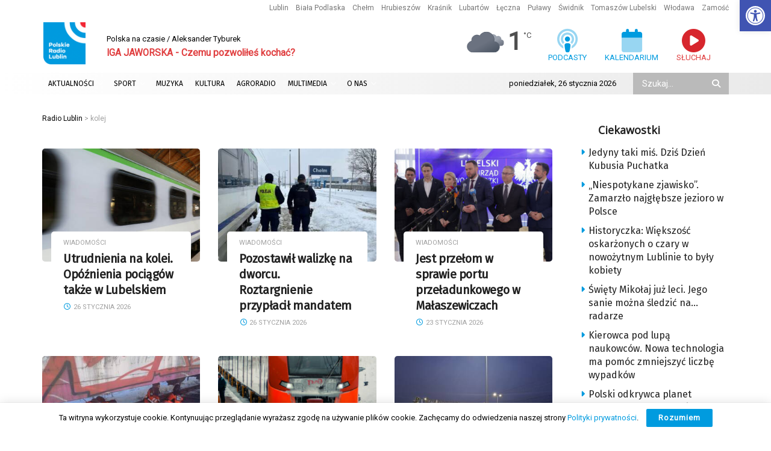

--- FILE ---
content_type: text/html; charset=utf-8
request_url: https://www.google.com/recaptcha/api2/anchor?ar=1&k=6LciFMgUAAAAAGmgTBHLXytfgoaeGwstmk0gaZ83&co=aHR0cHM6Ly9yYWRpby5sdWJsaW4ucGw6NDQz&hl=en&v=PoyoqOPhxBO7pBk68S4YbpHZ&size=invisible&anchor-ms=20000&execute-ms=30000&cb=f7h5sq335nyp
body_size: 48582
content:
<!DOCTYPE HTML><html dir="ltr" lang="en"><head><meta http-equiv="Content-Type" content="text/html; charset=UTF-8">
<meta http-equiv="X-UA-Compatible" content="IE=edge">
<title>reCAPTCHA</title>
<style type="text/css">
/* cyrillic-ext */
@font-face {
  font-family: 'Roboto';
  font-style: normal;
  font-weight: 400;
  font-stretch: 100%;
  src: url(//fonts.gstatic.com/s/roboto/v48/KFO7CnqEu92Fr1ME7kSn66aGLdTylUAMa3GUBHMdazTgWw.woff2) format('woff2');
  unicode-range: U+0460-052F, U+1C80-1C8A, U+20B4, U+2DE0-2DFF, U+A640-A69F, U+FE2E-FE2F;
}
/* cyrillic */
@font-face {
  font-family: 'Roboto';
  font-style: normal;
  font-weight: 400;
  font-stretch: 100%;
  src: url(//fonts.gstatic.com/s/roboto/v48/KFO7CnqEu92Fr1ME7kSn66aGLdTylUAMa3iUBHMdazTgWw.woff2) format('woff2');
  unicode-range: U+0301, U+0400-045F, U+0490-0491, U+04B0-04B1, U+2116;
}
/* greek-ext */
@font-face {
  font-family: 'Roboto';
  font-style: normal;
  font-weight: 400;
  font-stretch: 100%;
  src: url(//fonts.gstatic.com/s/roboto/v48/KFO7CnqEu92Fr1ME7kSn66aGLdTylUAMa3CUBHMdazTgWw.woff2) format('woff2');
  unicode-range: U+1F00-1FFF;
}
/* greek */
@font-face {
  font-family: 'Roboto';
  font-style: normal;
  font-weight: 400;
  font-stretch: 100%;
  src: url(//fonts.gstatic.com/s/roboto/v48/KFO7CnqEu92Fr1ME7kSn66aGLdTylUAMa3-UBHMdazTgWw.woff2) format('woff2');
  unicode-range: U+0370-0377, U+037A-037F, U+0384-038A, U+038C, U+038E-03A1, U+03A3-03FF;
}
/* math */
@font-face {
  font-family: 'Roboto';
  font-style: normal;
  font-weight: 400;
  font-stretch: 100%;
  src: url(//fonts.gstatic.com/s/roboto/v48/KFO7CnqEu92Fr1ME7kSn66aGLdTylUAMawCUBHMdazTgWw.woff2) format('woff2');
  unicode-range: U+0302-0303, U+0305, U+0307-0308, U+0310, U+0312, U+0315, U+031A, U+0326-0327, U+032C, U+032F-0330, U+0332-0333, U+0338, U+033A, U+0346, U+034D, U+0391-03A1, U+03A3-03A9, U+03B1-03C9, U+03D1, U+03D5-03D6, U+03F0-03F1, U+03F4-03F5, U+2016-2017, U+2034-2038, U+203C, U+2040, U+2043, U+2047, U+2050, U+2057, U+205F, U+2070-2071, U+2074-208E, U+2090-209C, U+20D0-20DC, U+20E1, U+20E5-20EF, U+2100-2112, U+2114-2115, U+2117-2121, U+2123-214F, U+2190, U+2192, U+2194-21AE, U+21B0-21E5, U+21F1-21F2, U+21F4-2211, U+2213-2214, U+2216-22FF, U+2308-230B, U+2310, U+2319, U+231C-2321, U+2336-237A, U+237C, U+2395, U+239B-23B7, U+23D0, U+23DC-23E1, U+2474-2475, U+25AF, U+25B3, U+25B7, U+25BD, U+25C1, U+25CA, U+25CC, U+25FB, U+266D-266F, U+27C0-27FF, U+2900-2AFF, U+2B0E-2B11, U+2B30-2B4C, U+2BFE, U+3030, U+FF5B, U+FF5D, U+1D400-1D7FF, U+1EE00-1EEFF;
}
/* symbols */
@font-face {
  font-family: 'Roboto';
  font-style: normal;
  font-weight: 400;
  font-stretch: 100%;
  src: url(//fonts.gstatic.com/s/roboto/v48/KFO7CnqEu92Fr1ME7kSn66aGLdTylUAMaxKUBHMdazTgWw.woff2) format('woff2');
  unicode-range: U+0001-000C, U+000E-001F, U+007F-009F, U+20DD-20E0, U+20E2-20E4, U+2150-218F, U+2190, U+2192, U+2194-2199, U+21AF, U+21E6-21F0, U+21F3, U+2218-2219, U+2299, U+22C4-22C6, U+2300-243F, U+2440-244A, U+2460-24FF, U+25A0-27BF, U+2800-28FF, U+2921-2922, U+2981, U+29BF, U+29EB, U+2B00-2BFF, U+4DC0-4DFF, U+FFF9-FFFB, U+10140-1018E, U+10190-1019C, U+101A0, U+101D0-101FD, U+102E0-102FB, U+10E60-10E7E, U+1D2C0-1D2D3, U+1D2E0-1D37F, U+1F000-1F0FF, U+1F100-1F1AD, U+1F1E6-1F1FF, U+1F30D-1F30F, U+1F315, U+1F31C, U+1F31E, U+1F320-1F32C, U+1F336, U+1F378, U+1F37D, U+1F382, U+1F393-1F39F, U+1F3A7-1F3A8, U+1F3AC-1F3AF, U+1F3C2, U+1F3C4-1F3C6, U+1F3CA-1F3CE, U+1F3D4-1F3E0, U+1F3ED, U+1F3F1-1F3F3, U+1F3F5-1F3F7, U+1F408, U+1F415, U+1F41F, U+1F426, U+1F43F, U+1F441-1F442, U+1F444, U+1F446-1F449, U+1F44C-1F44E, U+1F453, U+1F46A, U+1F47D, U+1F4A3, U+1F4B0, U+1F4B3, U+1F4B9, U+1F4BB, U+1F4BF, U+1F4C8-1F4CB, U+1F4D6, U+1F4DA, U+1F4DF, U+1F4E3-1F4E6, U+1F4EA-1F4ED, U+1F4F7, U+1F4F9-1F4FB, U+1F4FD-1F4FE, U+1F503, U+1F507-1F50B, U+1F50D, U+1F512-1F513, U+1F53E-1F54A, U+1F54F-1F5FA, U+1F610, U+1F650-1F67F, U+1F687, U+1F68D, U+1F691, U+1F694, U+1F698, U+1F6AD, U+1F6B2, U+1F6B9-1F6BA, U+1F6BC, U+1F6C6-1F6CF, U+1F6D3-1F6D7, U+1F6E0-1F6EA, U+1F6F0-1F6F3, U+1F6F7-1F6FC, U+1F700-1F7FF, U+1F800-1F80B, U+1F810-1F847, U+1F850-1F859, U+1F860-1F887, U+1F890-1F8AD, U+1F8B0-1F8BB, U+1F8C0-1F8C1, U+1F900-1F90B, U+1F93B, U+1F946, U+1F984, U+1F996, U+1F9E9, U+1FA00-1FA6F, U+1FA70-1FA7C, U+1FA80-1FA89, U+1FA8F-1FAC6, U+1FACE-1FADC, U+1FADF-1FAE9, U+1FAF0-1FAF8, U+1FB00-1FBFF;
}
/* vietnamese */
@font-face {
  font-family: 'Roboto';
  font-style: normal;
  font-weight: 400;
  font-stretch: 100%;
  src: url(//fonts.gstatic.com/s/roboto/v48/KFO7CnqEu92Fr1ME7kSn66aGLdTylUAMa3OUBHMdazTgWw.woff2) format('woff2');
  unicode-range: U+0102-0103, U+0110-0111, U+0128-0129, U+0168-0169, U+01A0-01A1, U+01AF-01B0, U+0300-0301, U+0303-0304, U+0308-0309, U+0323, U+0329, U+1EA0-1EF9, U+20AB;
}
/* latin-ext */
@font-face {
  font-family: 'Roboto';
  font-style: normal;
  font-weight: 400;
  font-stretch: 100%;
  src: url(//fonts.gstatic.com/s/roboto/v48/KFO7CnqEu92Fr1ME7kSn66aGLdTylUAMa3KUBHMdazTgWw.woff2) format('woff2');
  unicode-range: U+0100-02BA, U+02BD-02C5, U+02C7-02CC, U+02CE-02D7, U+02DD-02FF, U+0304, U+0308, U+0329, U+1D00-1DBF, U+1E00-1E9F, U+1EF2-1EFF, U+2020, U+20A0-20AB, U+20AD-20C0, U+2113, U+2C60-2C7F, U+A720-A7FF;
}
/* latin */
@font-face {
  font-family: 'Roboto';
  font-style: normal;
  font-weight: 400;
  font-stretch: 100%;
  src: url(//fonts.gstatic.com/s/roboto/v48/KFO7CnqEu92Fr1ME7kSn66aGLdTylUAMa3yUBHMdazQ.woff2) format('woff2');
  unicode-range: U+0000-00FF, U+0131, U+0152-0153, U+02BB-02BC, U+02C6, U+02DA, U+02DC, U+0304, U+0308, U+0329, U+2000-206F, U+20AC, U+2122, U+2191, U+2193, U+2212, U+2215, U+FEFF, U+FFFD;
}
/* cyrillic-ext */
@font-face {
  font-family: 'Roboto';
  font-style: normal;
  font-weight: 500;
  font-stretch: 100%;
  src: url(//fonts.gstatic.com/s/roboto/v48/KFO7CnqEu92Fr1ME7kSn66aGLdTylUAMa3GUBHMdazTgWw.woff2) format('woff2');
  unicode-range: U+0460-052F, U+1C80-1C8A, U+20B4, U+2DE0-2DFF, U+A640-A69F, U+FE2E-FE2F;
}
/* cyrillic */
@font-face {
  font-family: 'Roboto';
  font-style: normal;
  font-weight: 500;
  font-stretch: 100%;
  src: url(//fonts.gstatic.com/s/roboto/v48/KFO7CnqEu92Fr1ME7kSn66aGLdTylUAMa3iUBHMdazTgWw.woff2) format('woff2');
  unicode-range: U+0301, U+0400-045F, U+0490-0491, U+04B0-04B1, U+2116;
}
/* greek-ext */
@font-face {
  font-family: 'Roboto';
  font-style: normal;
  font-weight: 500;
  font-stretch: 100%;
  src: url(//fonts.gstatic.com/s/roboto/v48/KFO7CnqEu92Fr1ME7kSn66aGLdTylUAMa3CUBHMdazTgWw.woff2) format('woff2');
  unicode-range: U+1F00-1FFF;
}
/* greek */
@font-face {
  font-family: 'Roboto';
  font-style: normal;
  font-weight: 500;
  font-stretch: 100%;
  src: url(//fonts.gstatic.com/s/roboto/v48/KFO7CnqEu92Fr1ME7kSn66aGLdTylUAMa3-UBHMdazTgWw.woff2) format('woff2');
  unicode-range: U+0370-0377, U+037A-037F, U+0384-038A, U+038C, U+038E-03A1, U+03A3-03FF;
}
/* math */
@font-face {
  font-family: 'Roboto';
  font-style: normal;
  font-weight: 500;
  font-stretch: 100%;
  src: url(//fonts.gstatic.com/s/roboto/v48/KFO7CnqEu92Fr1ME7kSn66aGLdTylUAMawCUBHMdazTgWw.woff2) format('woff2');
  unicode-range: U+0302-0303, U+0305, U+0307-0308, U+0310, U+0312, U+0315, U+031A, U+0326-0327, U+032C, U+032F-0330, U+0332-0333, U+0338, U+033A, U+0346, U+034D, U+0391-03A1, U+03A3-03A9, U+03B1-03C9, U+03D1, U+03D5-03D6, U+03F0-03F1, U+03F4-03F5, U+2016-2017, U+2034-2038, U+203C, U+2040, U+2043, U+2047, U+2050, U+2057, U+205F, U+2070-2071, U+2074-208E, U+2090-209C, U+20D0-20DC, U+20E1, U+20E5-20EF, U+2100-2112, U+2114-2115, U+2117-2121, U+2123-214F, U+2190, U+2192, U+2194-21AE, U+21B0-21E5, U+21F1-21F2, U+21F4-2211, U+2213-2214, U+2216-22FF, U+2308-230B, U+2310, U+2319, U+231C-2321, U+2336-237A, U+237C, U+2395, U+239B-23B7, U+23D0, U+23DC-23E1, U+2474-2475, U+25AF, U+25B3, U+25B7, U+25BD, U+25C1, U+25CA, U+25CC, U+25FB, U+266D-266F, U+27C0-27FF, U+2900-2AFF, U+2B0E-2B11, U+2B30-2B4C, U+2BFE, U+3030, U+FF5B, U+FF5D, U+1D400-1D7FF, U+1EE00-1EEFF;
}
/* symbols */
@font-face {
  font-family: 'Roboto';
  font-style: normal;
  font-weight: 500;
  font-stretch: 100%;
  src: url(//fonts.gstatic.com/s/roboto/v48/KFO7CnqEu92Fr1ME7kSn66aGLdTylUAMaxKUBHMdazTgWw.woff2) format('woff2');
  unicode-range: U+0001-000C, U+000E-001F, U+007F-009F, U+20DD-20E0, U+20E2-20E4, U+2150-218F, U+2190, U+2192, U+2194-2199, U+21AF, U+21E6-21F0, U+21F3, U+2218-2219, U+2299, U+22C4-22C6, U+2300-243F, U+2440-244A, U+2460-24FF, U+25A0-27BF, U+2800-28FF, U+2921-2922, U+2981, U+29BF, U+29EB, U+2B00-2BFF, U+4DC0-4DFF, U+FFF9-FFFB, U+10140-1018E, U+10190-1019C, U+101A0, U+101D0-101FD, U+102E0-102FB, U+10E60-10E7E, U+1D2C0-1D2D3, U+1D2E0-1D37F, U+1F000-1F0FF, U+1F100-1F1AD, U+1F1E6-1F1FF, U+1F30D-1F30F, U+1F315, U+1F31C, U+1F31E, U+1F320-1F32C, U+1F336, U+1F378, U+1F37D, U+1F382, U+1F393-1F39F, U+1F3A7-1F3A8, U+1F3AC-1F3AF, U+1F3C2, U+1F3C4-1F3C6, U+1F3CA-1F3CE, U+1F3D4-1F3E0, U+1F3ED, U+1F3F1-1F3F3, U+1F3F5-1F3F7, U+1F408, U+1F415, U+1F41F, U+1F426, U+1F43F, U+1F441-1F442, U+1F444, U+1F446-1F449, U+1F44C-1F44E, U+1F453, U+1F46A, U+1F47D, U+1F4A3, U+1F4B0, U+1F4B3, U+1F4B9, U+1F4BB, U+1F4BF, U+1F4C8-1F4CB, U+1F4D6, U+1F4DA, U+1F4DF, U+1F4E3-1F4E6, U+1F4EA-1F4ED, U+1F4F7, U+1F4F9-1F4FB, U+1F4FD-1F4FE, U+1F503, U+1F507-1F50B, U+1F50D, U+1F512-1F513, U+1F53E-1F54A, U+1F54F-1F5FA, U+1F610, U+1F650-1F67F, U+1F687, U+1F68D, U+1F691, U+1F694, U+1F698, U+1F6AD, U+1F6B2, U+1F6B9-1F6BA, U+1F6BC, U+1F6C6-1F6CF, U+1F6D3-1F6D7, U+1F6E0-1F6EA, U+1F6F0-1F6F3, U+1F6F7-1F6FC, U+1F700-1F7FF, U+1F800-1F80B, U+1F810-1F847, U+1F850-1F859, U+1F860-1F887, U+1F890-1F8AD, U+1F8B0-1F8BB, U+1F8C0-1F8C1, U+1F900-1F90B, U+1F93B, U+1F946, U+1F984, U+1F996, U+1F9E9, U+1FA00-1FA6F, U+1FA70-1FA7C, U+1FA80-1FA89, U+1FA8F-1FAC6, U+1FACE-1FADC, U+1FADF-1FAE9, U+1FAF0-1FAF8, U+1FB00-1FBFF;
}
/* vietnamese */
@font-face {
  font-family: 'Roboto';
  font-style: normal;
  font-weight: 500;
  font-stretch: 100%;
  src: url(//fonts.gstatic.com/s/roboto/v48/KFO7CnqEu92Fr1ME7kSn66aGLdTylUAMa3OUBHMdazTgWw.woff2) format('woff2');
  unicode-range: U+0102-0103, U+0110-0111, U+0128-0129, U+0168-0169, U+01A0-01A1, U+01AF-01B0, U+0300-0301, U+0303-0304, U+0308-0309, U+0323, U+0329, U+1EA0-1EF9, U+20AB;
}
/* latin-ext */
@font-face {
  font-family: 'Roboto';
  font-style: normal;
  font-weight: 500;
  font-stretch: 100%;
  src: url(//fonts.gstatic.com/s/roboto/v48/KFO7CnqEu92Fr1ME7kSn66aGLdTylUAMa3KUBHMdazTgWw.woff2) format('woff2');
  unicode-range: U+0100-02BA, U+02BD-02C5, U+02C7-02CC, U+02CE-02D7, U+02DD-02FF, U+0304, U+0308, U+0329, U+1D00-1DBF, U+1E00-1E9F, U+1EF2-1EFF, U+2020, U+20A0-20AB, U+20AD-20C0, U+2113, U+2C60-2C7F, U+A720-A7FF;
}
/* latin */
@font-face {
  font-family: 'Roboto';
  font-style: normal;
  font-weight: 500;
  font-stretch: 100%;
  src: url(//fonts.gstatic.com/s/roboto/v48/KFO7CnqEu92Fr1ME7kSn66aGLdTylUAMa3yUBHMdazQ.woff2) format('woff2');
  unicode-range: U+0000-00FF, U+0131, U+0152-0153, U+02BB-02BC, U+02C6, U+02DA, U+02DC, U+0304, U+0308, U+0329, U+2000-206F, U+20AC, U+2122, U+2191, U+2193, U+2212, U+2215, U+FEFF, U+FFFD;
}
/* cyrillic-ext */
@font-face {
  font-family: 'Roboto';
  font-style: normal;
  font-weight: 900;
  font-stretch: 100%;
  src: url(//fonts.gstatic.com/s/roboto/v48/KFO7CnqEu92Fr1ME7kSn66aGLdTylUAMa3GUBHMdazTgWw.woff2) format('woff2');
  unicode-range: U+0460-052F, U+1C80-1C8A, U+20B4, U+2DE0-2DFF, U+A640-A69F, U+FE2E-FE2F;
}
/* cyrillic */
@font-face {
  font-family: 'Roboto';
  font-style: normal;
  font-weight: 900;
  font-stretch: 100%;
  src: url(//fonts.gstatic.com/s/roboto/v48/KFO7CnqEu92Fr1ME7kSn66aGLdTylUAMa3iUBHMdazTgWw.woff2) format('woff2');
  unicode-range: U+0301, U+0400-045F, U+0490-0491, U+04B0-04B1, U+2116;
}
/* greek-ext */
@font-face {
  font-family: 'Roboto';
  font-style: normal;
  font-weight: 900;
  font-stretch: 100%;
  src: url(//fonts.gstatic.com/s/roboto/v48/KFO7CnqEu92Fr1ME7kSn66aGLdTylUAMa3CUBHMdazTgWw.woff2) format('woff2');
  unicode-range: U+1F00-1FFF;
}
/* greek */
@font-face {
  font-family: 'Roboto';
  font-style: normal;
  font-weight: 900;
  font-stretch: 100%;
  src: url(//fonts.gstatic.com/s/roboto/v48/KFO7CnqEu92Fr1ME7kSn66aGLdTylUAMa3-UBHMdazTgWw.woff2) format('woff2');
  unicode-range: U+0370-0377, U+037A-037F, U+0384-038A, U+038C, U+038E-03A1, U+03A3-03FF;
}
/* math */
@font-face {
  font-family: 'Roboto';
  font-style: normal;
  font-weight: 900;
  font-stretch: 100%;
  src: url(//fonts.gstatic.com/s/roboto/v48/KFO7CnqEu92Fr1ME7kSn66aGLdTylUAMawCUBHMdazTgWw.woff2) format('woff2');
  unicode-range: U+0302-0303, U+0305, U+0307-0308, U+0310, U+0312, U+0315, U+031A, U+0326-0327, U+032C, U+032F-0330, U+0332-0333, U+0338, U+033A, U+0346, U+034D, U+0391-03A1, U+03A3-03A9, U+03B1-03C9, U+03D1, U+03D5-03D6, U+03F0-03F1, U+03F4-03F5, U+2016-2017, U+2034-2038, U+203C, U+2040, U+2043, U+2047, U+2050, U+2057, U+205F, U+2070-2071, U+2074-208E, U+2090-209C, U+20D0-20DC, U+20E1, U+20E5-20EF, U+2100-2112, U+2114-2115, U+2117-2121, U+2123-214F, U+2190, U+2192, U+2194-21AE, U+21B0-21E5, U+21F1-21F2, U+21F4-2211, U+2213-2214, U+2216-22FF, U+2308-230B, U+2310, U+2319, U+231C-2321, U+2336-237A, U+237C, U+2395, U+239B-23B7, U+23D0, U+23DC-23E1, U+2474-2475, U+25AF, U+25B3, U+25B7, U+25BD, U+25C1, U+25CA, U+25CC, U+25FB, U+266D-266F, U+27C0-27FF, U+2900-2AFF, U+2B0E-2B11, U+2B30-2B4C, U+2BFE, U+3030, U+FF5B, U+FF5D, U+1D400-1D7FF, U+1EE00-1EEFF;
}
/* symbols */
@font-face {
  font-family: 'Roboto';
  font-style: normal;
  font-weight: 900;
  font-stretch: 100%;
  src: url(//fonts.gstatic.com/s/roboto/v48/KFO7CnqEu92Fr1ME7kSn66aGLdTylUAMaxKUBHMdazTgWw.woff2) format('woff2');
  unicode-range: U+0001-000C, U+000E-001F, U+007F-009F, U+20DD-20E0, U+20E2-20E4, U+2150-218F, U+2190, U+2192, U+2194-2199, U+21AF, U+21E6-21F0, U+21F3, U+2218-2219, U+2299, U+22C4-22C6, U+2300-243F, U+2440-244A, U+2460-24FF, U+25A0-27BF, U+2800-28FF, U+2921-2922, U+2981, U+29BF, U+29EB, U+2B00-2BFF, U+4DC0-4DFF, U+FFF9-FFFB, U+10140-1018E, U+10190-1019C, U+101A0, U+101D0-101FD, U+102E0-102FB, U+10E60-10E7E, U+1D2C0-1D2D3, U+1D2E0-1D37F, U+1F000-1F0FF, U+1F100-1F1AD, U+1F1E6-1F1FF, U+1F30D-1F30F, U+1F315, U+1F31C, U+1F31E, U+1F320-1F32C, U+1F336, U+1F378, U+1F37D, U+1F382, U+1F393-1F39F, U+1F3A7-1F3A8, U+1F3AC-1F3AF, U+1F3C2, U+1F3C4-1F3C6, U+1F3CA-1F3CE, U+1F3D4-1F3E0, U+1F3ED, U+1F3F1-1F3F3, U+1F3F5-1F3F7, U+1F408, U+1F415, U+1F41F, U+1F426, U+1F43F, U+1F441-1F442, U+1F444, U+1F446-1F449, U+1F44C-1F44E, U+1F453, U+1F46A, U+1F47D, U+1F4A3, U+1F4B0, U+1F4B3, U+1F4B9, U+1F4BB, U+1F4BF, U+1F4C8-1F4CB, U+1F4D6, U+1F4DA, U+1F4DF, U+1F4E3-1F4E6, U+1F4EA-1F4ED, U+1F4F7, U+1F4F9-1F4FB, U+1F4FD-1F4FE, U+1F503, U+1F507-1F50B, U+1F50D, U+1F512-1F513, U+1F53E-1F54A, U+1F54F-1F5FA, U+1F610, U+1F650-1F67F, U+1F687, U+1F68D, U+1F691, U+1F694, U+1F698, U+1F6AD, U+1F6B2, U+1F6B9-1F6BA, U+1F6BC, U+1F6C6-1F6CF, U+1F6D3-1F6D7, U+1F6E0-1F6EA, U+1F6F0-1F6F3, U+1F6F7-1F6FC, U+1F700-1F7FF, U+1F800-1F80B, U+1F810-1F847, U+1F850-1F859, U+1F860-1F887, U+1F890-1F8AD, U+1F8B0-1F8BB, U+1F8C0-1F8C1, U+1F900-1F90B, U+1F93B, U+1F946, U+1F984, U+1F996, U+1F9E9, U+1FA00-1FA6F, U+1FA70-1FA7C, U+1FA80-1FA89, U+1FA8F-1FAC6, U+1FACE-1FADC, U+1FADF-1FAE9, U+1FAF0-1FAF8, U+1FB00-1FBFF;
}
/* vietnamese */
@font-face {
  font-family: 'Roboto';
  font-style: normal;
  font-weight: 900;
  font-stretch: 100%;
  src: url(//fonts.gstatic.com/s/roboto/v48/KFO7CnqEu92Fr1ME7kSn66aGLdTylUAMa3OUBHMdazTgWw.woff2) format('woff2');
  unicode-range: U+0102-0103, U+0110-0111, U+0128-0129, U+0168-0169, U+01A0-01A1, U+01AF-01B0, U+0300-0301, U+0303-0304, U+0308-0309, U+0323, U+0329, U+1EA0-1EF9, U+20AB;
}
/* latin-ext */
@font-face {
  font-family: 'Roboto';
  font-style: normal;
  font-weight: 900;
  font-stretch: 100%;
  src: url(//fonts.gstatic.com/s/roboto/v48/KFO7CnqEu92Fr1ME7kSn66aGLdTylUAMa3KUBHMdazTgWw.woff2) format('woff2');
  unicode-range: U+0100-02BA, U+02BD-02C5, U+02C7-02CC, U+02CE-02D7, U+02DD-02FF, U+0304, U+0308, U+0329, U+1D00-1DBF, U+1E00-1E9F, U+1EF2-1EFF, U+2020, U+20A0-20AB, U+20AD-20C0, U+2113, U+2C60-2C7F, U+A720-A7FF;
}
/* latin */
@font-face {
  font-family: 'Roboto';
  font-style: normal;
  font-weight: 900;
  font-stretch: 100%;
  src: url(//fonts.gstatic.com/s/roboto/v48/KFO7CnqEu92Fr1ME7kSn66aGLdTylUAMa3yUBHMdazQ.woff2) format('woff2');
  unicode-range: U+0000-00FF, U+0131, U+0152-0153, U+02BB-02BC, U+02C6, U+02DA, U+02DC, U+0304, U+0308, U+0329, U+2000-206F, U+20AC, U+2122, U+2191, U+2193, U+2212, U+2215, U+FEFF, U+FFFD;
}

</style>
<link rel="stylesheet" type="text/css" href="https://www.gstatic.com/recaptcha/releases/PoyoqOPhxBO7pBk68S4YbpHZ/styles__ltr.css">
<script nonce="q72LJTBXAcf9eDqi8igl0Q" type="text/javascript">window['__recaptcha_api'] = 'https://www.google.com/recaptcha/api2/';</script>
<script type="text/javascript" src="https://www.gstatic.com/recaptcha/releases/PoyoqOPhxBO7pBk68S4YbpHZ/recaptcha__en.js" nonce="q72LJTBXAcf9eDqi8igl0Q">
      
    </script></head>
<body><div id="rc-anchor-alert" class="rc-anchor-alert"></div>
<input type="hidden" id="recaptcha-token" value="[base64]">
<script type="text/javascript" nonce="q72LJTBXAcf9eDqi8igl0Q">
      recaptcha.anchor.Main.init("[\x22ainput\x22,[\x22bgdata\x22,\x22\x22,\[base64]/[base64]/[base64]/[base64]/[base64]/[base64]/KGcoTywyNTMsTy5PKSxVRyhPLEMpKTpnKE8sMjUzLEMpLE8pKSxsKSksTykpfSxieT1mdW5jdGlvbihDLE8sdSxsKXtmb3IobD0odT1SKEMpLDApO08+MDtPLS0pbD1sPDw4fFooQyk7ZyhDLHUsbCl9LFVHPWZ1bmN0aW9uKEMsTyl7Qy5pLmxlbmd0aD4xMDQ/[base64]/[base64]/[base64]/[base64]/[base64]/[base64]/[base64]\\u003d\x22,\[base64]\x22,\x22w5PDnMOLwpHCsnrDnMKfV8OVK8K7wpTCpsKFw63CtMKtw4nCgMKewqVbbgAmwpHDmErClzpHVsKcYsKxwrnCvcOYw4cIwrbCg8KNw5E/UiVyNTZcwoFnw57DlsO/[base64]/Dm0LDmcO+TMKSBn8fw7HCtcOYMlEzY8KmdikWwrkKwroJwpU9SsO0N3rCscKtw4IUVsKvZR1gw6EBwpnCvxNvbcOgA23ClcKdOlbCtcOQHDlpwqFEw6oOY8K5w7zCjMO3LMO+czcLw4HDjcOBw70AHMKUwp4Yw4/DsC5AXMODexzDtMOxfQHDpnfCpVPCscKpwrfCmMKJEDDCqMOPOwclwpU8AwZlw6EJaWXCnxDDijgxO8OeWcKVw6DDkG/DqcOcw7fDikbDoU/[base64]/CsMOkb03DrEUlwpNzwqRzwpQIwoAzwp8HdWzDs03DtsOTCR0WIBDChcK2wqk4DU3CrcOrWgPCqTnDpsK6M8KzA8KAGMOJw6JawrvDs0LCnAzDuBUhw6rCpcKYaRxiw5BaesODR8Omw6J/FMOGJ09BUHNNwrUuCwvCrjrCoMOmR2fDu8OxwqPDvMKaJw4IwrjCnMOxw5PCqVfCmT8Qbgp9PsKkPcODMcOrXMKiwoQRwq7Cq8OtIsKCeh3DnQ0Dwq45WsKkwpzDssKgwqUwwpNQJG7CuU/CuDrDrWHCtR9BwrkzHTcRIGVow5g/RsKCwrDDgF3Ct8ORDnrDiAzCjRPCk1tWck8DUSkhw5ZsE8KwRsOfw55VT3HCs8OZw4XDtQXCuMOZdRtBMh3Dv8KfwqEEw6Q+wrXDgnlDRcKkDcKWS03CrHoNwpjDjsO+wqQRwqdKcMOjw45Jw7oewoEVacKOwqjDjcKPPcOaNE/CiTBOwpvCoQTDhMK7w5I9RcKpw7HCmSIZPFzDgxJcHXbDk2tTw5HCuMOaw7JfEDoQBsOvwqjDq8OhQsKRwp1xwoEmXcOCwpYTEcK4LXQXAEJgwr3Cl8O/wqHCjMOMM00Nw7cOXsK7RCLCrjTCmMK8wp4uOywEwqlLw5xMPcObHsOYw7AAVlVlZAPDjsO1EsO4TsKaIMOMw6MSwogjwr3CvsK/w50DJ0bCvcKow5IwMnPDu8Oqw4bCr8OZw5Q4wqVTUn3DpAjCjWHDmsOkwo7CqjcrXcKWwrXDhVlIIwfCrz4hwqh4FMK8ZHR5U1zCsEVCw4tmwr/DjzLDlgRXw5QNGF/ChErCuMOMwpxzQ0TDp8KBwoXCqsOjw6AlBcO4eD/Dr8KOLzZRw4sleyFAbsOsKMKuOEnDmggJWynCpExmw7d6EEjDusO7AcOWwr/Ds1jCksKzw6/[base64]/CnsKkwoIDw67CplzDlMK4wprDn8OmwoLCosOAXMK4OsO/UmASwrAnw7ZWJ33CpVzComHCicOaw7YvSsOLfWE+wo4cLMOpECIVw67Cv8Ksw5/Cj8K6w5MFa8O3wp/DpCLDtsO9dcOGEwvCkcO4fx7CqcKqw5p2wrjCvMOqwrELHxXCl8KrbjEaw4/[base64]/CiWtFwphSQHLDiw3Cm8KGw7nCnHvCgTbClw57dsKewovClMKfwqvCnwMiwqTDmsOtdQHCt8Omw7fDqMO8eRUtwqrCsRFKEXkQw4LDrcO7wqTCknxkAnbDuxvDqMK7K8ObEWJVwrTDo8O/[base64]/CoMKIwpVoCHs9BDYTamgFb8O6wo7ClADDjV8cwqI4w4PDkcKiwqMDw6XCkMOSRwomwpstTcK+AzvDuMK+W8K+azsRw5TDkz/[base64]/DjCQuw5EKbSxWw7t3wqTDvwzDjC0BVxZfw4XCuMKGw414w4QgC8KKw6AqwrzDg8OAw43DtC7DvcOtw67CnGwCahvCqsOQw5tNaMKxw4BDw7TCswBEw65fYwhmOMOpwp55wq3DoMKyw7pjc8KPAMKRVcO2JH5vw40Hw6fCvMOyw7HCs27CglpqRGE3woDCvTIXw71/[base64]/w7EpPcKswqLDjk7DnVHDhkM1wozDrCnDv3oKJcOHFsKqwpnDmT7DgB7DrcKywqBhwqdfGMO0w74lw7c/RsK0wqhKKMOVUEBPNsOUIsK0ey5CwoYXwoHChcOOwpZiw6TCpD3CtghyQ0/CjT/DgcOlw614wobCjwvDrDBhw4DCncKswrTDqjoSworCuknCk8K9YsKRw7fDmsOFwq7DiFYUwqdawpPCiMOTG8KcwrbCqB40FyRqVMOzwo1JQQ8MwoxEZcK7w7/CuMOTNwzDkMKFdsKqX8KyNWACwqzCicKcWnbDksKNAgbCssKCYcKIwqQlZX/CpsKawozCl8Owf8KxwqU6w5d/JidJIHhhw6jCp8OoYXxNXcOaw7vChMOywoxOwqvDnmZBEcK2w7BhDl7CkMKFw7zCgVfDiwbDj8KswqlKUzMsw5Fcw4PDvsKgw7FxwpbDjGQZwo3CgsKAKFwqwoh1w7QTw58jwqE3d8OTw7hMYEY8NUjDrEg/O0F+w43CvGdaVVvDjSbCuMKuHsO2Ek3CmV0sEcKhw63Dsjk6w7rDiSTCrMOdDsKkEFp+QcKmwq1Iw7oTQcKvVcOZPC7DksKCS3J2w4TCmGx3FsOQw57CvcO/[base64]/[base64]/W8Kfw4k6G2fCqRdWDmjCu0TClQ8iw6jCnw7Do8K8w6/CtGE+TMOzVkNTVsOQW8OCwqvDgsOCw5AAw5zCsMO3eFPDkglrwo/DimxXYcK7woFywrrCry3CqVtBNhcpw77Dr8Osw7JEwpwuw7vDrMK3KijDg8Kawpg6woslMMO3aBDCmMKowrzDrsO/wrHDoyYmwqrDgz0cwqEMUxzCqcOHEwJ6fhs+B8OmS8OcFjdOPcKNwqfDokJww6guNEbCknNEw7/DtljChcKHKgN5w5zCsUJ6wo3CigV1Y1rDoD7CjBTCusO3wrXDlsOZX3zDkEXDqMONATlvw5LCnzVywrYhRMKWbcOpADhVwpoHXsK+FEw/wponwo/DrcKlHMKiXwrCowTCu3rDgU7Dv8Ogw4XDr8KGwr9PP8O7IS1BRHMVWC3DjFrDgwHCtELDrVIvLMKcFMKzwoTCiwfDo1bDhcK3Wx/[base64]/N1vCt8Krw4J/[base64]/DnsKywpZ9cTHCik1uwo8uDcOewonCkiBmCUTCpcK5ecOMLxYJw6LDr0jCm2Vrwo1lw47Cu8O3Ry13DVx9VMOGGsKEbsKdwofCp8OrwpEjwp0qf23CisOmCikkwrzDhMOMbhkxFMKuXi/Ck14pw603F8Ofw6tRwoJoOGNZDQEnw6giBcKow53DoQ8NLxPCvsK4UG/[base64]/DjFvCqiHDm8OPACjCvSDCmsOZc3zDvsOtwqrCrx4ZfcOtVFDClcK/S8OvJ8Krw5kbw4JSwoXCvMOiw5nCr8K7w5kHwqrDisKswoHDn2rDuwR7Aj5VMzVHw4FZJsOiwrl3wqfDiEo+DWnCr1MLw6Yfwrppw7XChC3ChnQrw4HCkGAwwqrDnj/[base64]/CpAPDhsK4csOkw4xywrbCmQjCg0YFTyHDgcKRw5QUE3HCmkDClsKFVEzCqT0eAW3DuyTDsMKSw68pRW5dMMO2wprCjm9dw7HCgcOfwq1HwrZ6wp9TwoUdNMKcw6rCtMOyw4USOQhHesKUfEbCjMKjAsKrw4oRw6kSw4R+GQkiwpbCn8KRw5/DklQvw5xvwpdkw78xwp3CtEbCkwvDrMKrFjLCmsOAUljCn8KOCU/Dh8ONdH9adlxIw6vDtzkTw5c/w49RwoUhw7JBMiHCkkJXFcO9w7rCv8OHPsK3STXCol83wqcqwr/CgsONQEB2w7nDhsKJH2LDqcKJw67DpVjDiMKKwoRSOcKNw6lAfSzDl8KmwpnDmgzCnwfDu8OzK3zCrcOQYXjDisO5w6kiwpjCjgdzwpLCkVTDmh/[base64]/DixIrw5zCg8OVwoLCn8Oqw4k6UUUtP8OnXsKaw7rCiMKnKhTDiMKqw5AhZMOdwo1xwrJmw5XCqcOxcsKGGXk3bcKkWEfCtMKidTxww7E9w7thI8KSHMKsPilaw5kNw6LCkcKudSzDgMOvwqTDiywuWMOLOXZHPMOUDWTCjMOnW8KtasKuDF/CiiTCoMKSSnwHSyZZwq8ybgp1w5jCuRTCtRXDkhXCgCdpCcOkN2cgw49uwpfCvsKSw4zCnMOsbBZbwq3Dpg5vwowqeBUBTj/CiQTDilPCsMOOwo8Bw5jDg8O/[base64]/CiBcuw4rCkcKCAn54wokAScOYL8KbwoR2alPDq05ObcO4LE7CmMKJKMKsXVfDvG/Dr8OIUwoPw6h3wrDCj23CpBrCgzjCg8KRwqbCkMKyBsOTw4tsAcOew6Y1wpV7VsO0EC/DiSUSwoLCpMK8w7PDqE3Cr33CvDdjG8OGZsKYCS3Ci8OpwpRvw74IWS/[base64]/CkMKLwophMcKBwrrCvgkcG8OewoAqfjdBacOYw4xEFS9Awq8KwqRowrvDjsKhw4dpw4wgwo3CnCBYDcKZw7fCmsOWw5rDlQDDgsKNFWc5w4E8NMKfw49KLlfConzCtUkmwrjDviPDtknCoMKEBsO8wrxEwrDCr1bCu3/Dh8KaOyLDhMORQcKzw5rDhXd1C3DCocKKXl7CvCg4w6bDucKufmPDncO0woEQwrEnM8K4JMO1XHXCgGrCuzoJw7lRY3fCgMKQw5LCnsOmwqTChMOZw6ESwpZgw4TClsKtwprCp8Ofw4Qmw7/CuSrDmDZhw5fDtMKmw4/DicOswpnDn8KyE3XCv8K5YkZWKMKyNsKbAwXCrMK9w7ldwo3CqMOmwpLDmDl3TsKAAcKhw6/CtsKjLT/ChjFmw6vDgcKQwqLDqsKcwqkMw401wqXDn8OOw6LCnsKuLMKQajbDusKiCcKXckXDnsK+CXzCqcOFXWzCmcKXYsK2RMO0w49Zw54Iw6BjwpHCuWrCgcKPfMOvw7jDpjjDk1otCBfCh34QcC/[base64]/Di8Obw70Iw549w6wEO8K4w6ArCmrDlThQwqYtw7fCmsO0EDkXbsOsPyTDv3LCvCNeV2g8w5olw5nCjyzDj3PDtVpVw5TClH/[base64]/[base64]/Dm3xWw7bDlSdtwq7Chyw0w65fBcKgw68iw5tgC8OneXvDuA5pVcOGwpzCj8OSwq/Ct8Oow6hgbCLCg8OQw6rCljRWJMOfw6thVMOMw5hFbcOow5zDnypbw41pwqnCvwpvSsOiwq/DhsODK8KTwrzDlMKZfsOpwpvChiFLeTECS3fCgMO0w7E5KcO6FgYKw63Ds0bDohDDo1QqacKDwokgX8K8w5Aww6zDssO4EmHDoMKAYmXCuDDDiMOqIcO7w6bCmnIswo7CvsOTw5bDpcK2wqXCpmI8BMOmJVd7w4DCucK3wrnDpcOHwrXDr8KFwrEqw4RMT8K/w5LCmjEzQkoaw4ceYcK4wp/[base64]/J8KMw7XDgcK4w7gSN8OUO8O8w6bCr8OwMBbDlsOXwoJowphgw4PCmsOTQXTClcKONcO+w6/CoMKzwqdXwp4GCHbDrcKKJAvCnUzCiRI9QUV8ZcOBw6rCsG8XN0/[base64]/[base64]/[base64]/LcOTw4HDozcTVcKjwqNawqI5w4pwwpcCK0jDlRLDoMKdH8Orw7M4TcKswq3CrsOYwpElwrsseD8WwoPCpsO4BA1YTwnCjMOpw6Q5wpQ1VWJbw4/Ch8OGwpPDmkLDlMK0wqcoNMOVe3ZmDg50w5PDsyrCqcOIYcOHwoAhw6R4w49mWGzChkUpJWlDZAvCnTPCocOXwqAkwo/CjsOlacKzw7Enw7vDrl/DliPDjidzR3ZQBMO+akF8wqzDrWtoMMO5w6p8T07DuF9Nw644w7RvCwbDmzE2w77Dk8OFwoV3IsOQw5kOVmDDlARDfkZiwqHCv8KjTFYaw6nDm8K+wrPCnsO+FcKrw6XCgcOKw5ZYw4HCmsOyw6cVwqzCrsKrw5PDhRoDw4HCkxbDosKgIULCvCzDqxTCghFNFMO3Hw/DtTZMw4Fww41bwqfDtWg9w55YwrbDiMKOwppnw5jDl8OqFg16esKNUcOBMMK2wrfCpw7CpwTClwwDwpfCixHDvVE5asKtw5DDpsKrw4bCt8OYw4XCp8OlXMKPwqXDp3nDgBLDkMO5YsKsC8KOCkpJwqjDknXDgMOsDsKnSsK1JHsJecKJGsO+ehLCjylbRsKtw6/DmsOaw4TClm8qw5stwrEBw55gwrPCl2TDlTMQw6bDoQXCh8OVIhMiw5p5w6ccwpstHMKyw6wwEcKuwrDCpcKvWsKBSi5dw47CrcKaOBRDCnLDosKTw7DChyvDjy/DrsK8BD7CjMOvw67CglECVcONw7MBCUhOZcO5wqbDoyrDgU9JwpR5bsKudhh0w7jDjMO7ViY2UybCtcKNPVrDlgnDgsODNcOpdWgRwrh4YMOTwoPCmzlOG8OYCMOyNmzCsMKgwo17w7/[base64]/Dt8KnBcK6KGPCnDfCrQ1BUA7DhMOfVMKDAMKDwrrCiB/[base64]/CqRfCi8Ohw73DvVMvQMOrB0LCszfDh8K2w7Iuw6jDi8O/wq8vOHDDmTg2wossLcKgRVlwVcK1wotybcKvwrrCrcOCagPCtMKhw7nDpRDDi8KlworDqsOywoBpwpZscxtCw5LCiC1jUMOjw6PCr8KdbMOKw63Ck8KNwqdJdlJJDMKLI8KDw4c/[base64]/[base64]/CcKGOzfCkMKPwokKwqfDjkTDoGpQw5pScSzDj8K9AMOEw5rDhHUOQzNjG8K0YMKvCR/CtcOxLMKLw5NJeMKHwpFaf8KBwp0XBEjDv8O+w4bCk8O5w6YKSRpswqXDo0s4dXzCoRsIwr5Zwp7DvF5UwqxzHwZ8w5c4wozDh8Kcw5XDmGpGwp45HcKWw6N9OsKJwr/[base64]/CrizDlEBzwrJww5XDiGIeVFllw7XDohhXwpTCnsK0w781wr0Aw73Cq8KMbCc7P1XDjWlZBcOAIsONME/CjsOGH2dkw7PCg8OhwqzCnyTDk8KLbQQywohQwpzCukHDvMOgw4bCjcK8wr/DhcKDwopwL8K2Mn1twrcLUnBjw5dnwoDCpsOhwrAwCcKdLcOGAsKVTk/Ck3fCjBUnw6vDq8KweCNjRFrDh3U2BxnDjcKAQUTCrSzDoWbDpUdHw4M9V2rDjsK0TMKfw4nDrMO3w7rCjEp+IcKpRCbDtMK6w6zDjDTCigbDlsKmZMOdQ8K6w7RGwqrCuRNjHkd5w706w4xgP3FhfUEmw7UVw7lww4zDm0c7IHDChMKiw5xQw5E8w4/CkcKrw6HDi8KSTsKPKABxw6JRwqE6w50Xw5kDwp3DqTnCuU7CpMOdw61CLU1ww7jDqcK/dsOWYn8jw64lPhkAE8OAZilDRcOUf8K4w47DjsKPW2PCk8K9WA1AYXNaw67Cij3DtELCs1gcNMKmWDLDjh1/[base64]/Clm7DtMKwJQt5K2LDjmvCkcKKOkfCnsO8w5wSLQYawosRTsO0M8KuwpFzw4gGYsORRcKOwr9fwrXCkGnChcKRwogtbMOvw7BKZmjConEfN8O9UMOqOcOdX8KTVGrDsy7Ci1fDiVPDlBvDtsOQw5xAwpZXwpHCpcKnw6XCiXB8w5NKAsKRw5/Dn8K2wpTCnEg6csKgX8K3w6EXJA/DnsOmwq0RE8KwA8OhaUPDgsKvwrRWJ09OcgrChiDDvsKhNgDDil93w4jDlzPDkQ3ClMKBD0LDhm/CrcOKUHYdwqEFw4ATfsKVeVdSw6nCj3fChcKnaVDCnnTCpzZcw6nDgErCi8OYw5/[base64]/[base64]/CsMOGwrrDhMKQLGXCvsKgGiwlwrx3wqlfwoXCllrCnAbCmk9OZMO4w6UrVMOQwqMmF0jDnsOKGSxDAMKcw7jDpQXCtAkRJ3FswpTCucOXb8Kfw79mwpYFwr0Ew6E+e8Kiw7PCqcO0LSLDn8O6wofCnMK6BG7Cs8OPwovCjE3Dlj7DmsKgXxp/YcK/w6dtw7jDiXXDvcOuDMKEUTPDpF7Cm8KyecOgG1Ypw4QNcMOGwpAkVsOgCiYJwr3Cv8O3wqBTwogyRlrDgHZ/wpfCm8Kqw7TDncK6wqxTPj7CtMKCCnogwrvDtcKyFBkXKcO4wrHCgSnDjcOLBHUGwq7Cp8O5O8OtExDCjMObw4HDv8K/w6nDhmtdw6RkcDpKw4tneWURJV/DpcOoJ2PCiQ3Cp2vDksKBJBfCmMOkHjvCnyHCv1ACfsOKwq/[base64]/[base64]/Dh8KcJcKgPkJBQ1/CuMOLMy8fTMKgw6IoeMO1wpjDkClmUcKjZMOLw6DDuEXDqcORw5Y8WsOvw7vDkTRfwrTCqMOAwok8Lg92TsKDewLCqwl8wqQHwrPCkwTCn17DucKuw6lSwoDDlnDDlcK2w4PCkgjDvcK5VcOqw4ErV1jCr8KLbWd2wqZnw43CocKcw6/DosKoTcKXwrdkTRHDr8O/[base64]/CqcKLwrIDQGvDnsOqw5Ekwrh2DMKIIcK4NFHCqxdFG8K5w4fDsgJEYMOjOMOUw44pH8Odwr42RXYpwqVtBmbCv8KCwoQbZBDDkGpAPEvDpAEHAMOywqXCuAARw4DDn8KTw7AXD8Kow4zDp8OwCcOcwqbDmifDuxQkbMK8wpAjw5p/HMKqwp0/PsKMw5XCtlx4PAbDjAgVbXdWw6jCj0/Cg8K/[base64]/Cq8KIw7XDnsOaDsKIfCfDtcK/b20Sw6vDpwXCisK/KsKYwqQfwqDCpMOIwqlmwqLDlXcpIMKaw5c7IAI0fXxMelYQB8KPw69wKAHCvF7DrgAEGzjCqcO0w79hclpUwp0ZZEtVFStMwr9Lw7Avw5Uhwr/CqFjDjFfDq07DuDXCrxFATQIKfyLCuRJkOcO3wpfDjjvCrsKNS8OYHcO3w4fDsMKDHsKow4VqwrTDvAfCmsKAWxAACzMRwqc3DClMw5sKwpE9GsOBMcOawqscOlbCkxzDnQ/CpMOjw6ZWfzJjw5PCtsKCcMOefMOIwpbCn8KaagtzNQrCkSrClMKZbsKcQsKJKE/[base64]/DvsKew7DCusOlwpbDl8KeIcOZwqXCpF/DhlnChDJQw59+wpjChWdywrzDqsKmwrDDsBlvQBBEXsOlaMKXZcOLYcK8fiZqwrpEw749wrpjDVnDvw48bMKPE8OAw6BtwpjCq8KlQH/DpBIMw64JwrvCtVRKwqBmwrQCF3bDs0dZDBtLwpLDvcOhFsOpE0TDtsOlwrRMw6jDvcOMAcKJwrNmw7g5IEoSw5VITw3DvgbCsCPClWrDgCTCgEF4wqbDuxrDtsOYwo/CjwTChcKkSRp5w6BBw492wrrDvMOZb3d3wrw/[base64]/[base64]/DvcOtHBnDsQzCkcOmLHh1w41lw4DDvMOdw7RHHTjDt8OjGFInEEA4N8KrwrRWw7lPLzBpw5BdwobCnsOMw5vDlMO/wrJodsKDw7J0w4fDncOzw69TRsOzRAzDlsOrw5caIsKDw4/DmcKHe8OHwr1Uw5ADwqt2wp7DmcOcw6wCw7rDl0zDiBx4w7bDqEnDqh1fajXCi13Cl8KJw5DCkXDDn8Oww63CmXfDpsOLQ8KWw4/Dj8OlSy1AwqvCo8OAf0fDmV9Pw7bDvBU3wq4KIEfDnzBfw5oSPgbDvCjDhmzClF9jOlgdH8O6w5dNX8KNPSfCusOAwr3DpcKoRsOMOMOawpzDqXTDq8O6R1Jew7/DgSjDt8KFMsOvR8Oqw7zDksOaJcKQw5rDgMO6b8OYwrrCk8K+wpXDoMOGVSsDw43DnBvCpsKKw4ZLQ8KUw6FuIcOYMcOVMSzClMOQQ8O0K8O1w40JfcKUw4PCgWF7wpNJHz8jKMO/UDbDv3AKAMOmcsONw4DDmATChWvDvn5Hw73Cs0IxwqbDrXF8YEbDg8OQw78/w55lIz/ClG1HwrfCt3ggJUfDmcOGwqPCgjBBRMOew5sFw4TDgcKawonDocOBPsKwwpoHJcO1W8KVScOcG1oiwrPCh8KJFsK/XzceD8OXEm/DgsOtw7lwWR/Dp0vClzrCnsODw43CsyXCiinCscOmwoAtw5Rxwr4+w7bClMKlwqzCthJgwq1/Qk/CmsKJw59gBk0tIT1Ub2DDu8KBfi8YWClAfsOXBsORDMK+SiLCtsOpcVLClcKtKcKQwp3DihhSUiQ2w7h6XMOpw6PDkTh+J8KMTQPDmsOiwqJdw4gbJMOvDhXDskbCiTlxw7glw5LDgMKrw4vCmmc+IVosfsOnMsOaCMOzw4/DmiFLwoHChsOIeS8OQsO/[base64]/Cg3jCnTspecOQw7gRwqdLW8OkwrrDkSLCkAHDkcOUwrzDuFZfaw5uwpHCtzEFw73CvD3CpFXDiUsZwq4DSMOXw4Z8woV0wqFnFMKZw6fDh8K1woJeC0jDlMOSfDQeIMOYX8OIDVzDs8OlJsOUDjFxeMKLVEjCkMOww7DDtsOEFQjDssObw4/[base64]/CtsKWSBfCo0nDoHPDocOlGUIXVEwawq9GwqAvwrc5SSNZw6vChsKow77DlBwqwqIywrHDocOtw6YEw7HDksONUVUGwpR1dzJAwo/[base64]/ChFc0TcOmwprDrEQDDB1pw63CvMKvXFY6M8KOTcKww5zCvSjDpcOPMsKWw7lJw5PDtMKHw43CoAfDnGDDk8Kfw5/CiU/Ck1LChMKSwoYWw6Bvwo5cdRZ0w7/DucKOwo0/[base64]/DmMKjw5E/[base64]/Dl8Oyw6tOwrUrwqZjBWnDqcO9H8K7YsKWRlhIwrLDs3Z5MBXCnnFWJsK4LUp0wovCnMKcHGnDlsKvOMKEw7TDrMOlKsOwwosnw5PDhcKMI8ORw5/CkcKTWMKkHF7CkB3CuBQ5CcKiw7DDp8Oww6lPwoEFL8Kfwot/[base64]/w6YnBMO+Dh3CoE3ClcOXZFXDq8KzwqvCgsOOCUt8w7PDmQRiSS7Ck0/DpVMDwqlGwo/Dm8OSIzZawqAXPcKOBgjDhU5tT8KiwqHDqSHCtcKkwrsFRSHCiWRqF1vCllt6w67CnnAkw5TCiMO2cFbCpMK0w7DCrT97EFI6w4dMGFrCkSoWwrPDi8KbwqLDiw7CpsOpXXbCiX7CkU4pOlYiw5QqZ8O4CsK+w7rDmBPDsU/DjHtGa2gBwoYuGsKKwp5nw6wFXFJCaMOTe1nCtsOEXUEmwozDlX/CmUXDjm/CvRtbG1IDw7sXwrrDrC7DuV/DksO3w6AYwpfDjRl1Kw5RworCpHwMPAVrHRnCo8OEw5Iawpc7w5pNA8KILMKgwpoDwokVQH/DrsOGw41Lw6fCuG0zwp18S8KLw4PCmcKld8KkOnXDu8KUwpTDkyhlX0YVwpFnOcKYB8OeeQzCksOrw4fDtMOzCsObf0cAMUtdwpPClx4aw6fDgQbChk5zwrnDjMORw4/DuGjDlsObJxI7N8KzwrvDsnENw7zDosKBwqHCr8KeLmvDkURABXhydBDCnUTDk0LCiUA4wrs5w57DjsObXm92w4HDpsOFw5k9Ak/CnMOgCsOOasOyBsKJwqx7CFgkw5BXw43DhUDDoMKfU8KLw6DDl8KZw57DkUpfZ11Xw6tLPsK1w4cQOgHDmSbCs8Onw7fCrsKgw5fCs8KSG1nDocKRwpPCkmzCv8OhIFTCusO7w6/DoHfCjAwtw4oZwozDgcOgX2ZhdGHCjMO2w6vChMKuccO/TMOfCMKtf8OBNMOQUArCkhNAM8KFwoTDn8KGworCgn4BH8K4wrbDs8O5Yn8kwobDg8KcMnzCrGsKfHLDnTx9SMKZdnfDslFxeEbDnsOGYCvDq2A9wpMoR8OrIMOCw4jCpMOww5x9wrPCpmPCp8KDwq/Dr2Ekw7LCosKlwo0wwphAN8OLw6MQGMOFaGUiwo3ChsOGwphIwpdgwq3CkcKDSsOAFcO0RMKgAcKEw6oENBfCl2fDrsOsw6IEX8Omc8KxKS3DgcKaw4ErwoTCnT/[base64]/wqrDrMOiwqV9QSEIwrrDtMOTbWvCkcKCe8KAwrYew4IWScOmA8OkBMKIw4M3WsOKMS7Ckl8SRlgHwofDoUItwqrDusKiT8KAbsK3wonCoMOjDV/DvsONICQWw7HCqcOUGMKjOFHDpcK+Qw/CksKbwqRNwpdiwo/Dv8K2A1x3McK7SHnClDEhAMKfDwjCm8KGwro9WDzCnVnCmlDCv1DDnmsxw5xwwpPCo2bCjUhZZMO8JTkFw43CkMKoLHDChi7CvcOww6QDwqk/[base64]/a0pZEsOHw53Cl8OBf8ONw5rCqBXCgx7CrgvDlSNgaMOZw5QjwpZMw586w7dowp/[base64]/Kg4ywo08MsKiw7HDsjR9ZGdTIcK9wpAGwr5Hwq/Cp8OTw7wLQcObbsOvCC/Do8KWw718ZMK3EQZpfcOgKyHCtSsfw7okAMOxBcKjwqFafGkIW8KVWAHDqgJcczLCl0fCmSdvRMOBw5TCssKLWBJpwpMHwp4Vw7cKZ00kwqkRw5PCuGbCnsOyGBFtTMOHGGh1wr4LZiIEVX1Ccy80ScK/WcO1N8O2GFjDohPDmHVHwokFVCszwojDt8KNw5jDp8KyYkbDsxVew69cw4NIdsOeVl/CrEssd8KrBMK2w5zDh8KsDFpeOsOdFkNTw5LCs0EAOGEJYE5Ka0YxbsKaRcKGwrRUbcOAFMKeGcKWHMK8O8OaJcKtEsOzw7JOwrUgUcKww65YUyUyMXBfP8K2TTBXDXt1wqDCi8O+w4NMw4lhw5IWwqVhLAFYLEjDlsKZwrMNfFnCj8OlZcK+wr3DhcOQXcOjSiXDvm/CjAkRwrDCsMKIfgjCmsO+acOBwpgkwrTCqThNwrUJMElOw73Dhj3CuMKaM8Omw4PCgMOXwpnDsEDDnMOaaMKtwokVw6/Cl8KGw7zCt8O3XsKGdk9IZcOmAznDrgnDn8KlacOewqfDt8OHOAE9wqDDlMORwqI2w7fCvh/Do8O1w4rCrMOVw5rCtcO7wpoFBwNpIB7CoFEJwrkdwrpAV2xeGg/Dr8Obw53DpGTCisOebC/CtTfDvsKcD8KnV3vChcOsJsK7wogeBE57PcKfwr1tw7nCthhpwqTCs8K3CsK6wrAdw60TPMOCJS/CucKeGcK+Fi9twpDCgMK3D8KQw7Njwq5xcwRxw5HDvSNfFcOaecK3dTIfw6o/wrnCjsOGfsKqw4pSOcODEMKueylnwqXCjMKyPMKnL8OXTMO/[base64]/[base64]/DvRPCm8Oiw5bDjWDDhjxIMMOOw7XCtDrCkxrDvVoiwrMewoHDlsOJw7zDoTxxX8OowqzDt8KfVcOtw5zDiMKuw4HCnBp/w45JwqRMw7hdwrXCpw1vw55bK0fDhsOmHTTDoWbDgcOVEMOqw65cwpA2FcOtwp3DtMO4CBzCmAQzOA/Ckx9Qwpxjw5/DkEJwBljCqRw7JsKBEmMrw7MKDzxawrnDj8KwImV7wq9+wolPw4MgCMK0TMOdw7fDn8OaworCj8Kgw6ZVwrrDvV5KwrzCrSXCk8K0eA7DlXbCr8ODIMO8eBwVw4FXw4JZAjDCr1tXw5siw4FVXH4PcMO4IMOtSsKAIsOQw6Nlw6bCnMOlA1/[base64]/DuwbDqsOqwrkkZznDhUZPw6FYw6dGGMO0dzTDtlvCq8K6wqYqwp0KFSvCqsKeTWPCosOVw77DjMO9VyNMJcK2woLDsDo2fEABwrU3MH3Dti/CgyIDYsOdw6Ufw5fCnWrDsVrDombDpGTCsTjCt8KuVsKUOxEfw5dYLxxmw5AFw7oVE8KlBg4iT0shQBcrwqvCji7DolnDgsOcw5t8wq4Ew7zCmcKPwphEW8KQwpLDq8OVCH7CgW/Dp8KywrAqwos3w5o2V1LCpXRew4YQdjzDqMO2GsOvS1bCsHwYJ8OWwpURO3hTQsOuwpXCgiE0w5XDisOdw6/DqsO1MT0CbcK2wqrCk8O1fhvDkMOCw63ChnTCrsOQw6bDpcKrwqJlbRXCmsKcAsOLbgTDuMKiwr/CjBkUwrXDsQgtwprCpS8wwqXCmsO2wrdQw4FGwp7ClsKaGcOnwp3DmXRsw7NtwplEw67Dj8O5w41Gw6RDMsOAC3/Dm3HDgcK7w7MjwqJDw7s8w5NMaA5LV8KSIcKFwocfN0HDrHPDhsOLUlgrJ8KYIFt2w60+w73DlMOEw4/[base64]/wrbDkMKiXnouTRvCicOGesKHw4PDqU3Co37DtcOMwpHCgi9QXcOHwrfCl3jCp03CpsK5w4PDr8KZZA1MY3jDlHhIaCdDcMOWwo7CjCsWUxAgen7CvcOPRsO1XMKFO8K+GMKwwoR6aVbDu8OKUwPCo8OLw4cTLsKfw4l3wrrCh2dYw6zDtUspPMOtccOWI8O8RV/CqiHDtzx/[base64]/DkDxeOsOhb8Kuw57Ck8OcUFgJNsOvwr3CsD/DscK8w6/[base64]/Ckg/[base64]/Djm3Cgl5BO28Hw4vCt8OBfGvCmnAID091ecKzw7DDtRBYwoAiw6lzw7cdwpDCl8OXOjfDn8K+wr8UwpXCsn0gw64MHHRUFFHChWvCv0ILw6Ura8OyAQsKw5PCv8ORwr3DpSACDMOgw7BLV1MCwo7CgcKdwrXDr8ORw4DCiMOfw5/DmsKaVV5owrbCmWpGIgnCvsORAMOhw7zCjcO8w6tDw7vCocK8wqXCjsKSGlTCviduw7TCqnnCrHDDocOyw6InesKPT8KVd33CsjI8w5HCvcOzwrh2w4XDksKXwp/DsxBKJcOVw6HCmsK2w449VMOnXmrCm8OhNDnDmsKJd8K+eFd4XER/w5Ejc35ydMOPWMOgw5DDv8KDw7cLb8KpEsKNV2FAdMKfw6HDrFfDswTCqk3CqXRyOsK8ecOKw65Ww50hw61LFQ/CosKNZyPDksKscsKAw4NEw6dlHMKvw57Cq8OWwq3DlRPDrMK6w63CoMKQUEbCrFAdZcOXwpvDoMK2wptTI1gmLTLCnyBswqPDkEVlw73CtcOwwrjCnsOBwrTDl2PCr8Oiw5bDiETCmWfCrsK0IA17wqFOC0DCusOhw4TCmgHDmB/DlMOCI0plwo4Xw5ARYCETXV8IShtwJcKuE8O9JcKtwqjCtS3Dm8O4w5xcKDM3J1HCuUAiwqfCg8OSw7TCtFV7wo3Csgx3w5XCiCxfw5EFUsKhwoVvAsKbw5UoYQtKw5zCvnopHjJ0IcKKw7ZAEwI8EMKPfCnDncKrOHTCrcKfQcOaGV/DicKuwqdhEcKZwrE1w5nDjHU6w7jCpXPClVrClcKGwoTCugY7V8KBw7oSKALCs8OqVHJgw4IBNsOgYT5uYsO8woZneMO5w4LDnH/ClMKgwo4Aw6R9BcO0wpAlNl0YRRN1w4g4YSfDs3lBw7TDmMKMEkwNdcKXH8KrBQ4PwqnCqXJ0RA4xIsKLwrHCrUoawqllw5RHA2zDolXCrMKVEsKgwobCjMKCw4jChsONMlvDqcKVQRLDnsO3wrkGw5fDlsKHwrtvSsK3woJPwq5wwq/DlC4/w6c1HcOJwqlWDMOdw5bDssO9w4Q4w7vDs8OBAMOHw55OwoLCqyYyA8OGw5IQw4/CtXfCrzvDrXMww69RY1TCmnrCugYow6HDpcOhS1xlw79FNRnCvMOhw57CvADDhj/DvhHClMOuw6Vhw68Iw6HChCjCoMKrWsKXw44JS31Iw7hPwr9TYUtUZMOfw5ttwqTDggU5wpDDoU7DilDCvkF9wo/DoMKUw5rCrAEawqpgwrZFE8OCwq/Cr8OjwobCmcKAUFkKwpPCncKsbxnDjcO+wosnw7zDo8Oew6FOdUXDuMKPIinCjMOXwrF2WQ9Ow6FiLcO/w5LCucO1BEYcwowXZMOXwrBsGwhYw7xBS2bDqMOjTxLDlksEcsORwpLCgsOgw4bDgMOfw4Ztw5vDqcKTwpBAw7/Dj8OrwozClcOKWgofw67CjsOZw6nCmzsdFCprw53DrcOrGVfDjFPDpsOqaXPCuMOBQMOAwqTDpcOzw7fCksKLwq1Xw5c/[base64]/DrUVmwrJ+HMOwYMOyw7PDjENBw5fCuS1Aw6LCq8Ohwp3Dp8O7w67CmlLDtXVBw7fCqlLCpcOVGBsHw7nDt8OIJnzCicOaw6s+NhnDk2rDocOiwrTCjSx8wo/CsELDucOkw7IEw4Mqw6HDtE4zAMKlwqvDl3YISMKcTcKkegvDrsKRFQLCj8ONwrAFwqEMYBnCjMOSw7A5Y8O/w7kBYsOsUcOiHMOAJCRyw7IZw5tmw4bDknjDt0jDocOKw4rCl8KuBMKGw6/CpUrDkMOGWMOAa04vNwMaP8K/[base64]/wpQBwq3CqMK1w6HDqWHDl8Ofw6rDswl0wqvCmBbDq8KvLVkTITbDnMOXPAnDlcKDw70Mw5nClAAkw7powqTCuB7CpsO0w4DCiMOLAsOpLcOrNsOyM8KEw6N1RMO/w4jDtTR/FcOoC8KfbMONbMKQGz/CisOlwrQ4BkXChALDrsKSw4vClWFQwrhvwr/CmR7DhXIFwqPDh8KbwqnDrltEwqhxUMKnbMOVwpxtD8KaEFhcw4zDninCicOZwo0ZcMK9eAgSwrAEwoJdPTbDtg8ew7I/wpdsw5/ChnjCql9gw5DDoAAnBijCrHRXw7fCnUjDpjHDv8KqWUoiw6nCh0TDrgLDo8Kmw5XCqMKdw7hHwohbBx7DrXpvw5bCucKyBsKgwoLChsKPwpUlLcO/T8KFwoZKw58lfxULHQrDtsOow5XDp0PCoVrDrmLChDg\\u003d\x22],null,[\x22conf\x22,null,\x226LciFMgUAAAAAGmgTBHLXytfgoaeGwstmk0gaZ83\x22,0,null,null,null,1,[21,125,63,73,95,87,41,43,42,83,102,105,109,121],[1017145,710],0,null,null,null,null,0,null,0,null,700,1,null,0,\[base64]/76lBhnEnQkZnOKMAhmv8xEZ\x22,0,0,null,null,1,null,0,0,null,null,null,0],\x22https://radio.lublin.pl:443\x22,null,[3,1,1],null,null,null,1,3600,[\x22https://www.google.com/intl/en/policies/privacy/\x22,\x22https://www.google.com/intl/en/policies/terms/\x22],\x223N+d3u18osIZj3pIzqOnYZGvuqDut2+L84l2teWxcHs\\u003d\x22,1,0,null,1,1769456695198,0,0,[203,60,130,61,131],null,[131,217],\x22RC-CwLW0SPvthRjEg\x22,null,null,null,null,null,\x220dAFcWeA7hDu1j5lJJZGmd-kcxtRBoZeNP5Hgzqxm67BM-ZLw_TaH6E6MpT8woLKmY55qWQgBh7yTMAkDywKsugDD7milzf3gisQ\x22,1769539495168]");
    </script></body></html>

--- FILE ---
content_type: text/html; charset=utf-8
request_url: https://www.google.com/recaptcha/api2/aframe
body_size: -248
content:
<!DOCTYPE HTML><html><head><meta http-equiv="content-type" content="text/html; charset=UTF-8"></head><body><script nonce="08Of2Vw2StJhZundENdIAA">/** Anti-fraud and anti-abuse applications only. See google.com/recaptcha */ try{var clients={'sodar':'https://pagead2.googlesyndication.com/pagead/sodar?'};window.addEventListener("message",function(a){try{if(a.source===window.parent){var b=JSON.parse(a.data);var c=clients[b['id']];if(c){var d=document.createElement('img');d.src=c+b['params']+'&rc='+(localStorage.getItem("rc::a")?sessionStorage.getItem("rc::b"):"");window.document.body.appendChild(d);sessionStorage.setItem("rc::e",parseInt(sessionStorage.getItem("rc::e")||0)+1);localStorage.setItem("rc::h",'1769453097817');}}}catch(b){}});window.parent.postMessage("_grecaptcha_ready", "*");}catch(b){}</script></body></html>

--- FILE ---
content_type: text/javascript
request_url: https://radio.lublin.pl/wp-content/plugins/location-weather-pro/assets/js/splw-script.min.js?ver=3.4.0
body_size: 12599
content:
!function($){function lw_preloader(){jQuery("body").find(".splw-pro-wrapper.lw-preloader-wrapper").each((function(){var lw_id=$(this).parent(".splw-main-wrapper").attr("id"),parents_siblings_id=$("#"+lw_id).find(".lw-preloader").attr("id");$(document).ready((function(){$("#"+parents_siblings_id).animate({opacity:0},600,(function(){$(this).remove()}))}))}))}function convert_temperature($this,selector,TemperatureValue){var scaleType;if("°C"===$this.text()){var celsius=Math.round(5*(TemperatureValue-32)/9);selector.text(celsius)}else{var fahrenheit=Math.round(9*TemperatureValue/5+32);selector.text(fahrenheit)}}function convertWindUnit($this,selector){var scaleType,wind="°C"===$this.text()?selector.data("metric"):selector.data("imperial");selector.text(wind)}function convert_temperature_to_scale(value,scale){return"°F"===scale?Math.round(9*value/5+32):"°C"===scale?Math.round(5*(value-32)/9):value}lw_preloader();const weatherColors={"thunderstorm with light rain":"#B3E5FC","thunderstorm with rain":"#81D4FA","thunderstorm with heavy rain":"#4FC3F7","light thunderstorm":"#BBDEFB",thunderstorm:"#64B5F6","heavy thunderstorm":"#42A5F5","ragged thunderstorm":"#2196F3","thunderstorm with light drizzle":"#B3E5FC","thunderstorm with drizzle":"#81D4FA","thunderstorm with heavy drizzle":"#4FC3F7","light intensity drizzle":"#D1EEFC",drizzle:"#A3DFF5","heavy intensity drizzle":"#72D0EE","light intensity drizzle rain":"#C5E9FB","drizzle rain":"#91D9F4","heavy intensity drizzle rain":"#5CC8E7","shower rain and drizzle":"#85D5F6","heavy shower rain and drizzle":"#4BB7E0","shower drizzle":"#A3DFF5","light rain":"#C5E9FB","moderate rain":"#91D9F4","heavy intensity rain":"#5CC8E7","very heavy rain":"#4BB7E0","extreme rain":"#0288D1","freezing rain":"#A3DFF5","light intensity shower rain":"#D1EEFC","shower rain":"#85D5F6","heavy intensity shower rain":"#5CC8E7","ragged shower rain":"#4BA6D8","light snow":"#E3F2FD",snow:"#B3E5FC","heavy snow":"#81D4FA",sleet:"#C5E9FB","light shower sleet":"#D1EEFC","shower sleet":"#91D9F4","light rain and snow":"#BBDEFB","rain and snow":"#72C3E7","light shower snow":"#E0F7FA","shower snow":"#B3E5FC","heavy shower snow":"#81D4FA",mist:"#E3F2FD",smoke:"#FFCCBC",haze:"#FFE0B2",dust:"#FFF8E1",fog:"#E0F7FA",sand:"#FFF3E0",ash:"#F5F5F5",squalls:"#B3E5FC",tornado:"#FFCDD2","clear sky":"#81D4FA","few clouds":"#B3E5FC","scattered clouds":"#CFD8DC","broken clouds":"#ECEFF1","overcast clouds":"#CFD8DC"};function getWeatherColor(weatherDescription,opacity=.8){if(!weatherDescription)return`rgba(204, 204, 204, ${opacity})`;const hexColor=weatherColors[weatherDescription.toLowerCase()]||"#CCCCCC";return hexToRgba(hexColor,opacity)}function hexToRgba(hex,opacity){const bigint=parseInt(hex.replace("#",""),16),r=bigint>>16&255,g=bigint>>8&255,b=255&bigint;return`rgba(${r}, ${g}, ${b}, ${opacity})`}function getTemperatureGradient(ctx,conditions){const{width:width,height:height}=ctx.canvas;let gradient=ctx.createLinearGradient(0,0,width,width);const step=1/Math.max(conditions.length-1,1);return conditions.forEach((condition,index)=>{const color=getWeatherColor(condition,.8);gradient.addColorStop(index*step,color)}),gradient}function getShortDayNamesWithDate(timeLabels,timeZoneOffset){const today=new Date,dayNamesWithDate=[];let currentDate=new Date(today);currentDate.setDate(currentDate.getDate()+1),currentDate.setTime(currentDate.getTime()+timeZoneOffset);const startOfDayLabel=timeLabels.includes("12 am")?"12 am":timeLabels.includes("11 pm")?"11 pm":"10 pm";let isNewDay=!0;return timeLabels.forEach((time,index)=>{let hour=parseInt(time.split(" ")[0]);time.includes("pm")&&hour<12?hour+=12:time.includes("am")&&12===hour&&(hour=0),currentDate.setHours(hour);const shortDayName=currentDate.toLocaleDateString("en-US",{weekday:"short"}),date=currentDate.toLocaleDateString("en-US",{day:"numeric"});dayNamesWithDate.push(`${date} ${shortDayName}`),time!==startOfDayLabel||isNewDay?isNewDay=!1:(currentDate.setDate(currentDate.getDate()+1),isNewDay=!0)}),dayNamesWithDate}function convertTo12HourFormat(times24){return times24.map(time=>{const hours=parseInt(time,10);let period,hours12;return`${hours%12||12} ${hours>=12?"pm":"am"}`})}function findGreatestNegativeValue(values){const negativeValues=values.filter(value=>value<0);return 0===negativeValues.length?null:Math.min(...negativeValues)}const chartInstances={};function drawTemperatureChart(canvasId,data,labels,unit,initialConditions,timeZone,$shortcodeId,dynamicColor,target=""){const existingChart=Chart.getChart(canvasId);existingChart&&existingChart.destroy();const canvas=document.getElementById(canvasId),ctx=canvas.getContext("2d"),points=data.length,widthPerPoint=90;canvas.width=90*points,canvas.height=canvasId===`temperatureChart-${$shortcodeId}`?120:200;const gradient=getTemperatureGradient(ctx,initialConditions),amPmMatch=labels[0].match(/\s*(am|pm)\s*/i);amPmMatch||(labels=convertTo12HourFormat(labels));for(let i=0;i<labels.length;i++)labels[i]=labels[i].toLowerCase();const dayStartIndices=[],startTimeLabel=labels.includes("12 am")?"12 am":labels.includes("11 pm")?"11 pm":"10 pm";labels.forEach((label,index)=>{label===startTimeLabel&&dayStartIndices.push(index)});const firstDayBackgroundFillPlugin={id:"firstDayBackgroundFillPlugin",beforeDatasetDraw(chart,args){const{ctx:ctx,chartArea:chartArea,scales:scales}=chart,dataset=chart.data.datasets[args.index],firstDayIndex=0,firstDayX=scales.x.getPixelForValue(0),firstDataY=scales.y.getPixelForValue(dataset.data[0]),fillHeight=chartArea.bottom-firstDataY;dataset.fill&&dataset.backgroundColor&&(ctx.save(),ctx.beginPath(),ctx.rect(chartArea.left,firstDataY,firstDayX-chartArea.left-80,fillHeight),ctx.clip(),ctx.fillStyle=dataset.backgroundColor,ctx.fillRect(chartArea.left,firstDataY,firstDayX-chartArea.left-80,fillHeight),ctx.restore())}},dateDividerPlugin={id:"dateDividerPlugin",afterRender:chart=>{const chartArea=chart.chartArea,xAxis=chart.scales.x,dayNames=getShortDayNamesWithDate(labels,timeZone);dayStartIndices.forEach(index=>{const x=xAxis.getPixelForValue(index);if(x){ctx.save(),ctx.beginPath(),ctx.setLineDash([5,5]),ctx.moveTo(x+45,chartArea.top),ctx.lineTo(x+45,chartArea.bottom),ctx.lineWidth=1,ctx.strokeStyle=dynamicColor,ctx.stroke(),ctx.restore();const dayName=dayNames;ctx.fillStyle=dynamicColor,ctx.font="10px Arial",ctx.textAlign="center",ctx.textBaseline="bottom",ctx.fillText(dayName[index],x+45,chartArea.top-10)}})}},dataLabel=data;let greatestNegative=findGreatestNegativeValue(data);if(greatestNegative){const processedValues=data.map(value=>value<0?100/Math.abs(value):0===value?90:value+100);data=processedValues}const temperatureChart=new Chart(ctx,{type:"precipitation"===target||"rainchance"===target||"snow"===target?"bar":"line",data:{labels:labels,datasets:[{label:"",data:data,fill:!0,borderColor:"precipitation"===target||"rainchance"===target||"snow"===target?"transparent":"#CECFCD",backgroundColor:gradient,tension:.5,borderWidth:3,pointRadius:5,pointBackgroundColor:"#f4f4f4",pointBorderColor:dynamicColor,pointBorderWidth:0,dataLabel:dataLabel}]},options:{responsive:!(labels.length>7),maintainAspectRatio:!1,layout:{padding:{left:"precipitation"===target||"rainchance"===target||"snow"===target?0:20,right:0,top:30,bottom:10}},plugins:{tooltip:{enabled:!1},datalabels:{display:!0,align:"top",anchor:"end",color:dynamicColor,formatter:(value,context)=>{const index=context.dataIndex;return dataLabel[index]+" "+unit},font:{weight:"bold",size:12}},legend:{display:!1}},scales:{x:{grid:{display:!1},ticks:{color:dynamicColor,align:"right",padding:0,autoSkip:!1,maxRotation:0}},y:{beginAtZero:!greatestNegative,display:!1,grid:{drawBorder:!1}}}},plugins:[ChartDataLabels,dateDividerPlugin,firstDayBackgroundFillPlugin]});function scrollToDayData(dayIndex,shortcodeId){let targetDataIndex=dayStartIndices[dayIndex-1];const container=document.querySelector(`#splw-location-weather-pro-${shortcodeId} .splw-chart-container`);if(temperatureChart&&"none"!==window.getComputedStyle(container).display){const xAxis=temperatureChart.scales.x,targetXPosition=xAxis.getPixelForValue(targetDataIndex);container&&"number"==typeof targetXPosition&&container.scrollTo({left:targetXPosition+25,behavior:"smooth"})}const windContainer=document.querySelector(`#splw-location-weather-pro-${shortcodeId} .lw-wind-charts`);if(windContainer&&"none"!==window.getComputedStyle(windContainer).display){const windItems=windContainer.querySelectorAll(".lw-wind-chart-item");let targetWindItem=null;isNaN(targetDataIndex)||(targetDataIndex+=1,targetWindItem=Array.from(windItems).find(item=>parseInt(item.getAttribute("data-index"))===targetDataIndex)||windItems[targetDataIndex]),!targetWindItem&&windItems.length>0&&(targetWindItem=windItems[0]),targetWindItem&&windContainer.scrollTo({left:targetWindItem.offsetLeft,behavior:"smooth"})}}function initDaySelection(wrapper){const shortcodeId=wrapper.getAttribute("data-shortcode-id"),dayElements=wrapper.querySelectorAll(".splw-forecast");let previousSelectedItem=wrapper.querySelector(".splw-forecast.selected-day");!previousSelectedItem&&dayElements.length>0&&(dayElements[0].classList.add("selected-day"),previousSelectedItem=dayElements[0]),dayElements.forEach((item,index)=>{item.addEventListener("click",()=>{previousSelectedItem&&previousSelectedItem!==item&&previousSelectedItem.classList.remove("selected-day"),item.classList.add("selected-day"),previousSelectedItem=item,scrollToDayData(index,shortcodeId)})})}function initForecastSelection(wrapper){const shortcodeId=wrapper.getAttribute("data-shortcode-id"),items=wrapper.querySelectorAll(".splw-weather-forecast__item");let previousSelectedItem=null;items.forEach((item,index)=>{item.addEventListener("click",()=>{previousSelectedItem&&previousSelectedItem.classList.remove("active"),item.classList.add("active"),previousSelectedItem=item,scrollToDayData(index,shortcodeId)})}),items.length>0&&(items[0].classList.add("active"),previousSelectedItem=items[0])}return document.querySelectorAll("[id^='splw-location-weather-pro-']").forEach(wrapper=>{const shortcodeId=wrapper.getAttribute("data-shortcode-id"),charts=document.querySelector(`#splw-location-weather-pro-${shortcodeId}.horizontal-one .splw-adv-forecast-days`);charts&&charts.getAttribute("data-chart")&&initDaySelection(wrapper);const combinedView=document.querySelector(`#splw-location-weather-pro-${shortcodeId}.combined-view`);combinedView&&initForecastSelection(wrapper)}),chartInstances[canvasId]=temperatureChart,temperatureChart}function updateChart(canvasId,data,labels,unit){const temperatureChart=chartInstances[canvasId];temperatureChart&&(temperatureChart.data.datasets[0].dataLabel=data,temperatureChart.data.labels=labels,temperatureChart.options.plugins.datalabels.formatter=(value,context)=>{const index=context.dataIndex,originalValue=temperatureChart.data.datasets[0].dataLabel[index];return originalValue+" "+unit},temperatureChart.update())}$(".splw-main-wrapper").each((function(){var lw_id=$(this).attr("id"),_this=$("#"+lw_id),Location=$("#"+lw_id+".splw-main-wrapper"),DataLocation=Location.data("location"),dynamic_location=Location.data("custom-field");if(void 0!==DataLocation&&1==DataLocation.autoLocation&&!window.locationRequested){function getLocation(){navigator.geolocation&&navigator.geolocation.getCurrentPosition(success,fail)}function success(position){var latitude=position.coords.latitude,longitude=position.coords.longitude;localStorage.setItem("latitude",latitude),localStorage.setItem("longitude",longitude),document.cookie=`latitude=${latitude}`,document.cookie=`longitude=${longitude}`,document.cookie=`wordpress_latitude=${latitude}`,document.cookie=`wordpress_longitude=${longitude}`,!sessionStorage.getItem("locationSet")&&localStorage.getItem("latitude")&&(sessionStorage.setItem("locationSet","true"),document.location.reload())}function fail(){console.log("Location permission denied or failed.")}window.locationRequested=!0,localStorage.getItem("latitude")&&localStorage.getItem("longitude")&&document.cookie.includes("latitude")&&document.cookie.includes("longitude")||getLocation()}if("undefined"!=typeof splw_ajax_object&&"1"==splw_ajax_object.splw_skip_cache&&!dynamic_location){let visitor_coordinate=null,blockId=$("#"+_this.data("shortcode-id")),blockData=$(blockId).data("attr"),type=$(blockId).data("type");null!=DataLocation&&"1"===DataLocation.autoLocation&&(visitor_coordinate=getVisitorCoordinate());let data={splw_nonce:splw_ajax_object.splw_nonce,action:"splw_ajax_location_weather",id:_this.data("shortcode-id"),visitor_coordinate:visitor_coordinate};"block"===type&&(data={...data,type:type,blockData:blockData}),$.ajax({url:splw_ajax_object.ajax_url,data:data,type:"POST",success:handleAjaxSuccess})}function getVisitorCoordinate(){const getCookieValue=key=>{const name=key+"=",cookies=document.cookie.split(";").map(cookie=>cookie.trim());for(const cookie of cookies)if(cookie.startsWith(name))return cookie.substring(name.length);return""},latitude=getCookieValue("wordpress_latitude"),longitude=getCookieValue("wordpress_longitude");return latitude&&longitude?{lat:latitude,lon:longitude}:null}function handleAjaxSuccess(response){if(response){const $newHtml=$(response),$newWrapper=$newHtml.find(".splw-pro-wrapper,.splw-weather-layout");$newWrapper.length&&_this.find(".splw-pro-wrapper,.splw-weather-layout").html($newWrapper.html()),lw_preloader(),lw_temperature_scale();const $document=$(document);$document.find("[data-vbg]").length>0&&$document.find("[data-vbg]").youtube_background(),$(".horizontal-three").each((function(){adjustElementWidths($(this))})),forecastTabsButton(),horizontalOneForecastTabs(),tabsLayoutInit(lw_id);const is_horizontal_three=$("#"+lw_id).hasClass("horizontal-three")||$("#"+lw_id).hasClass("template-six"),spaceBetween=is_horizontal_three?10:5,dailyDetailsOptions={grabCursor:!0,centeredSlides:!1,spaceBetween:spaceBetween,loopFillGroupWithBlank:!0,observer:!0,observeParents:!0};setupSwiperCarousel(lw_id,".lw-carousel",dailyDetailsOptions,"lw-current-arrow"),setupSwiperCarousel(lw_id,".lw-forecast-carousel",{grabCursor:!0,spaceBetween:spaceBetween},"lw-arrow"),initializeForecastPagination(),updateNationalWeatherAlerts(),updateTemplateFiveForecast(),initializeWeatherMaps(),accordionPartialLoadMore(),document.querySelectorAll("[id^='splw-location-weather-pro-']").forEach(wrapper=>{const shortcodeId=wrapper.getAttribute("data-shortcode-id");wrapper.classList.contains("weather-combined")&&(initForecastItemActiveState(shortcodeId),initTabs(shortcodeId),initDailyPagination(shortcodeId),initHourlyPagination(shortcodeId),initForecastToHourlyScroll(shortcodeId),initMoreDetailsDisplay(shortcodeId),initCombinedSummaryChart(shortcodeId)),wrapper.classList.contains("accordion-view")&&(initializeAccordion(shortcodeId),initAccordionViewPagination(shortcodeId)),wrapper.classList.contains("grid-one")&&initGridPopup(shortcodeId),(wrapper.classList.contains("weather-combined")||wrapper.classList.contains("grid-one")||wrapper.classList.contains("accordion-view"))&&(initCurrentUnitPagination(shortcodeId),initializeTemperatureControls(shortcodeId))}),$("#"+lw_id).addClass("splw-ajax-loaded")}}function lw_temperature_scale(){$("#"+lw_id+" .splw-cur-temp .temperature-scale span").on("click",(function(e){e.preventDefault(),e.stopImmediatePropagation();var $this=$(this);const scale=$this.text();var currentTemperature=$("#"+lw_id+" .cur-temp .current-temperature"),minTemperature=$("#"+lw_id+" .tem-min-max-wrapper .low"),maxTemperature=$("#"+lw_id+" .tem-min-max-wrapper .high"),feelLikeTemp=$("#"+lw_id+" .feel-like-temperature"),dewPoint=$("#"+lw_id+" .splw-dew-point:not(.swiper-slide-duplicate) .lw-dew-value"),wind=$("#"+lw_id+" .splw-icon-wind:not(.swiper-slide-duplicate) .lw-wind-value"),windGust=$("#"+lw_id+" .splw-gusts-wind:not(.swiper-slide-duplicate) .lw-wind-value"),currentTemperatureValue=currentTemperature.text(),minTemperatureValue=minTemperature.text(),maxTemperatureValue=maxTemperature.text(),feelLikeTempValue=feelLikeTemp.text(),dewPointValue=dewPoint.text();convert_temperature($this,currentTemperature,currentTemperatureValue),convert_temperature($this,minTemperature,minTemperatureValue),convert_temperature($this,maxTemperature,maxTemperatureValue),convert_temperature($this,feelLikeTemp,feelLikeTempValue),convert_temperature($this,dewPoint,dewPointValue),convertWindUnit($this,wind),convertWindUnit($this,windGust),$("#"+lw_id+" .splw-forecast").each((function(){var $forecast=$(this),$tempMin=$forecast.find(".low"),$tempMax=$forecast.find(".high"),wind=$forecast.find(".lw-wind-value"),tempMinValue=$tempMin.text(),tempMaxValue=$tempMax.text();convert_temperature($this,$tempMin,tempMinValue),convert_temperature($this,$tempMax,tempMaxValue),convertWindUnit($this,wind),$forecast.find(".temperature-scale span").removeClass("active"),$forecast.find('.temperature-scale span[data-scale="'+$this.text()+'"]').addClass("active")})),$(this).siblings().removeClass("active"),$(this).addClass("active"),$("#"+lw_id+" .weather-feel-like .temperature-scale span").removeClass("active"),$("#"+lw_id+' .weather-feel-like .temperature-scale span[data-scale="'+$this.text()+'"]').addClass("active");const $chart=$("#"+lw_id+".horizontal-one .splw-adv-forecast-days").data("chart"),shortcodeId=$("#"+lw_id+".horizontal-one").data("shortcode-id");if($chart&&$("#"+lw_id+'.horizontal-one [data-tab-target="#temperature"]').hasClass("active")){const canvasId="temperatureChart-"+shortcodeId,chartData=chartInstances[canvasId].data.datasets[0].dataLabel.map(temp=>convert_temperature_to_scale(temp,scale));updateChart(canvasId,chartData,chartInstances[canvasId].data.labels,"°")}calculate_desc_width()}))}function adjustElementWidths($template){var $horizontalThreeTemplate=$template,wrapperWidth=$horizontalThreeTemplate.outerWidth(),totalElementWidth=0;$horizontalThreeTemplate.find(".splw-pro-templates-body > div").each((function(index,element){var $element=$(element);$element.hasClass("splw-pro-daily-weather-details")||$element.hasClass("splw-adv-forecast-days")||(totalElementWidth+=$element.outerWidth()+30)}));var totalCarouselWidth=wrapperWidth-Math.round(totalElementWidth),remainingWidth=totalCarouselWidth+"px",$dailyWeatherDetails=$horizontalThreeTemplate.find(".splw-pro-daily-weather-details"),$forecastDays=$horizontalThreeTemplate.find(".splw-adv-forecast-days"),$forecastDaysWithDailyWeather=$dailyWeatherDetails.next(".splw-adv-forecast-days");$dailyWeatherDetails.css("max-width",remainingWidth),$forecastDaysWithDailyWeather.length>0?($dailyWeatherDetails.css("max-width",totalCarouselWidth/2),$forecastDays.css("max-width",totalCarouselWidth/2)):$forecastDays.css("max-width",remainingWidth)}function setupSwiperCarousel(id,carouselClass,options,autoplaySelector){const swiperData=$(`${"#"+id} ${carouselClass}`).data("swiper");if(swiperData){const initSwiper=new Swiper(`${"#"+id} ${carouselClass}`,{...options,loop:swiperData.loop,speed:swiperData.speed,autoplay:!!swiperData.autoplay&&{delay:swiperData.autoplaySpeed,disableOnInteraction:!1},slidesPerView:swiperData.slidesPerView,navigation:{nextEl:`${"#"+id} .${autoplaySelector}.swiper-button-next`,prevEl:`${"#"+id} .${autoplaySelector}.swiper-button-prev`}});swiperData.push_on_hover&&swiperData.autoplay&&initSwiper.autoplay&&$(`${"#"+id} ${carouselClass}`).on({mouseenter:()=>initSwiper.autoplay.stop(),mouseleave:()=>initSwiper.autoplay.start()})}}lw_temperature_scale();const is_horizontal_three=$("#"+lw_id).hasClass("horizontal-three")||$("#"+lw_id).hasClass("template-six"),spaceBetween=is_horizontal_three?10:5,dailyDetailsOptions={grabCursor:!0,centeredSlides:!1,spaceBetween:spaceBetween,loopFillGroupWithBlank:!0,observer:!0,observeParents:!0,keyboard:{enabled:!0}};$(".horizontal-three").each((function(){adjustElementWidths($(this))})),setupSwiperCarousel(lw_id,".lw-carousel",dailyDetailsOptions,"lw-current-arrow");const forecastSwiperOptions={grabCursor:!0,spaceBetween:spaceBetween,keyboard:{enabled:!0}};setupSwiperCarousel(lw_id,".lw-forecast-carousel",forecastSwiperOptions,"lw-arrow");var $data_check=$("#"+lw_id+" #forecast-select").val();function forecastSelectDataSorting($data){var _this=$("#"+lw_id+" #forecast-select").parents(".splw-adv-forecast-days");switch($data){case"temp":_this.find(".splw-forecast .temp-min-mex").addClass("active").siblings().removeClass("active");break;case"wind":_this.find(".splw-forecast .temp-wind").addClass("active").siblings().removeClass("active");break;case"humidity":_this.find(".splw-forecast .temp-humidity").addClass("active").siblings().removeClass("active");break;case"pressure":_this.find(".splw-forecast .temp-pressure").addClass("active").siblings().removeClass("active");break;case"precipitation":_this.find(".splw-forecast .temp-precipitation").addClass("active").siblings().removeClass("active");break;case"rainchance":_this.find(".splw-forecast .temp-rainchance").addClass("active").siblings().removeClass("active");break;case"snow":_this.find(".splw-forecast .temp-snow").addClass("active").siblings().removeClass("active")}}function horizontalOneForecastTabs(){$(".horizontal-one .splw-adv-forecast-days,.grid-view .splw-hourly-section").each((function(){const $container=$(this),$chart=$(this).data("chart"),$chartColor=$(this).find(".splw-chart-container").data("color"),$tabs=$container.find("[data-tab-target]"),$tabContents=$container.find("[data-tab-content]"),$containerID=$(this).parents(".horizontal-one").data("shortcode-id");if($container.find(".lw-wind-charts").hide(),$container.find(".splw-chart-container").show(),$chart){var canvasId="temperatureChart-"+$containerID;const chartElement=$(this).parents(".horizontal-one").find(".splw-chart-data"),dataChartsAttr=chartElement.attr("data-charts");var chartData=JSON.parse(dataChartsAttr);if(chartData){var initialData=chartData.temperature,initialLabels=chartData.timeLabels.map(time=>time.replace(":00","")),initialColor=chartData.desc;const initialUnit=chartData.units.temperature,timeZone=chartData.time_zone;drawTemperatureChart(canvasId,initialData,initialLabels,initialUnit,initialColor,timeZone,$containerID,$chartColor)}}$tabs.on("click",(function(){const $tab=$(this),target=$tab.data("tab-target").replace("#",""),targetSelector=$tab.data("tabTarget");if("wind"===target)$container.find(".lw-wind-charts").show(),$container.find(".splw-chart-container").hide();else if($container.find(".lw-wind-charts").hide(),$container.find(".splw-chart-container").show(),$chart&&chartData){const newData=chartData[target],newUnit=chartData.units[target],newColor=chartData.desc,timeZone=chartData.time_zone;drawTemperatureChart(canvasId,newData,initialLabels,newUnit,newColor,timeZone,$containerID,$chartColor,target)}$tab.addClass("active").siblings().removeClass("active"),$tabContents.filter(targetSelector).addClass("active").siblings().removeClass("active")}))}))}function tabsLayoutInit(lw_id){$("#"+lw_id+".tabs-view").each((function(){const $tabs=$(this).find("[data-tab-target]"),$tabContents=$(this).find("[data-tab-content]");$tabs.on("click",(function(){const $lw_tab=$(this),lw_targetSelector=$lw_tab.data("tabTarget");$("#"+lw_id+" .splw-tab-content").removeClass("active"),$tabContents.filter(lw_targetSelector).addClass("active"),$("#"+lw_id+" .splw-tab-nav").removeClass("active"),$lw_tab.addClass("active")}))}))}function forecastTabsButton(){$(".splw-adv-forecast-days.both").each((function(){var $forecastDays=$(this),$dailyTab=$forecastDays.find("#lw-daily"),$hourlyTab=$forecastDays.find("#lw-hourly"),$dailyContent=$forecastDays.find("#lw-daily-content"),$hourlyContent=$forecastDays.find("#lw-hourly-content"),$hourlyTitle=$forecastDays.find(".hourly-forecast-title"),$dailyTitle=$forecastDays.find(".daily-forecast-title");$dailyContent.show(),$dailyTitle.show(),$dailyTab.on("click",(function(){$dailyTab.addClass("active"),$hourlyTab.removeClass("active"),$dailyContent.show(),$hourlyContent.hide(),$dailyTitle.show(),$hourlyTitle.hide(),$("#"+lw_id).find(".lw-forecast-carousel").length>0&&setupSwiperCarousel(lw_id,".lw-forecast-carousel",forecastSwiperOptions,"lw-arrow")})),$hourlyTab.on("click",(function(){$hourlyTab.addClass("active"),$dailyTab.removeClass("active"),$dailyContent.hide(),$hourlyContent.show(),$dailyTitle.hide(),$hourlyTitle.show(),$("#"+lw_id).find(".lw-forecast-carousel").length>0&&setupSwiperCarousel(lw_id,".lw-forecast-carousel",forecastSwiperOptions,"lw-arrow")}))}))}function initializeForecastPagination(){const rowsPerPage=8,currentPage=1;$(".lw-tabs_nav label").on("click",(function(){var tabsParents=$(this).parents(".splw-tabs-layout").find(".splw-tab-content.active");lwForecastPagination(tabsParents=tabsParents.parents(".splw-tab-layout"),1,8)})),$(".lw-forecast-table").each((function(){var tabsParents;lwForecastPagination($(this).parents(".lw-weather-table"),1,8)}))}function lwForecastPagination(tabsParents,currentPage,rowsPerPage){var tableData,prevButton,nextButton,itemCount,rangeText,showItemsElement;if(tabsParents.hasClass("lw-daily-forecast")||tabsParents.hasClass("lw-hourly-forecast")){tableData=tabsParents.find("tbody tr"),prevButton=tabsParents.find(".lw-table-pagination .prevPage"),nextButton=tabsParents.find(".lw-table-pagination .nextPage"),itemCount=tabsParents.find(".item-count .total-items"),rangeText=tabsParents.find(".item-count"),showItemsElement=tabsParents.find(".item-count .show-items");var totalRows=tableData.length,totalPages=Math.ceil(totalRows/rowsPerPage);function showPage(page){var start=(page-1)*rowsPerPage,end=start+rowsPerPage;tableData.hide(),tableData.slice(start,end).show();var itemsOnPage,firstItem=start+1,lastItem=start+Math.min(rowsPerPage,totalRows-start);itemCount.text(lastItem>totalRows?totalRows:lastItem),showItemsElement.text(lastItem),rangeText.text(`${firstItem} to ${lastItem} of ${totalRows} results`)}function updateButtonStates(){prevButton.prop("disabled",1===currentPage),nextButton.prop("disabled",currentPage===totalPages)}prevButton.toggleClass("hidden",totalRows<=rowsPerPage),nextButton.toggleClass("hidden",totalRows<=rowsPerPage),showPage(currentPage),updateButtonStates(),nextButton.on("click",(function(){currentPage<totalPages&&(showPage(++currentPage),updateButtonStates())})),prevButton.on("click",(function(){currentPage>1&&(showPage(--currentPage),updateButtonStates())}))}}function updateNationalWeatherAlerts(){if($("#"+lw_id+" .lw-national-weather-alerts.lw-trigger").length>0){var $modal=$("#"+lw_id+" .lw-modal"),$triggers=$("#"+lw_id+" .lw-trigger"),$closeButton=$("#"+lw_id+" .lw-close-button");function toggleModal(){$modal.toggleClass("lw-show-modal")}$triggers.on("click",toggleModal),$closeButton.on("click",toggleModal),$(document).on("click",(function(event){$(event.target).is($modal)&&toggleModal()}))}}function updateTemplateFiveForecast(){if($("#"+lw_id+":is(.template-five,.grid-two) .splw-forecast").length>0){var lowestTemperature=1/0,highestTemperature=-1/0,$forecastStyle=$("#"+lw_id+".template-five .splw-forecast");$("#"+lw_id).hasClass("grid-two")&&($forecastStyle=$("#"+lw_id+".grid-two .daily .splw-forecast")),$forecastStyle.each((function(){var $this=$(this),minTemperature=parseFloat($this.find(".low").text()),maxTemperature=parseFloat($this.find(".high").text());lowestTemperature=Math.min(lowestTemperature,minTemperature),highestTemperature=Math.max(highestTemperature,maxTemperature)})),$forecastStyle.each((function(){var $this=$(this),minTemperature=parseFloat($this.find(".low").text()),maxTemperature=parseFloat($this.find(".high").text()),$forecastSeparator=$this.find(".lw-forecast-separator .lw-separator"),percentagePosition=10,diff;minTemperature!==lowestTemperature&&(percentagePosition=100*(minTemperature-lowestTemperature)/(highestTemperature-lowestTemperature),$forecastSeparator.css("left",percentagePosition+"%")),maxTemperature===highestTemperature&&($forecastSeparator.css("right",0),$forecastSeparator.css("left","auto"))}))}}function calculate_desc_width(){$("#"+lw_id+".horizontal-two").each((function(){var $temp_width=$(this).find(".splw-pro-current-temp .current-temperature").outerWidth();$(this).find(".splw-pro-weather-short-desc").css("left",Math.round($temp_width+6)+"px"),$(this).find(".weather-desc").css("margin-right",Math.round($temp_width+10)+"px")}))}function initializeWeatherMaps(){var $weatherMaps=$(".splw-main-wrapper.weather-map:not(.splw-windy)");$weatherMaps.length>0&&$weatherMaps.each((function(){var $map=$(this),mapDataString=$map.data("map"),$mapContainer=$map.find("#splw-map");$mapContainer.hasClass("map-initialized")||("function"==typeof initMap&&initMap(mapDataString,$mapContainer),$map.find(".splw-lw-leaflet-control-layers-selector").not(":last").on("click",(function(){var $checkbox=$(this),$label=$checkbox.closest("label"),isChecked=$checkbox.is(":checked");$map.find(".splw-lw-leaflet-control-layers-overlays label").removeClass("splw-active"),isChecked?($checkbox.prop("checked",!1),$label.addClass("splw-active")):$checkbox.prop("checked",!0)})),$mapContainer.addClass("map-initialized"))}))}$(document).on("change","#"+lw_id+" #forecast-select",(function(){var $data;forecastSelectDataSorting($(this).val())})),forecastSelectDataSorting($data_check),horizontalOneForecastTabs(),tabsLayoutInit(lw_id),forecastTabsButton(),initializeForecastPagination(),updateNationalWeatherAlerts(),updateTemplateFiveForecast(),calculate_desc_width(),initializeWeatherMaps(),jQuery((function($){const $root=$("#"+lw_id);$root.on("click",".location-toggle",(function(){const $wrapper=$(this).closest(".splw-pro-wrapper,.splw-weather-layout"),$overlay=$wrapper.find(".splw-pro-overlay"),$input=$wrapper.find(".splw-city-input"),$notice=$wrapper.find(".splw-city-error").data("notice"),$error=$wrapper.find(".splw-city-error");$overlay.css("display","flex"),$input.trigger("focus"),clearTimeout($error.data("timeoutId")),$error.text($notice).show();const timeoutId=setTimeout(()=>{$error.fadeOut()},5e3);$error.data("timeoutId",timeoutId)})),$root.on("click",".splw-pro-overlay",(function(e){const $error=$(this).find(".splw-city-error");e.target===this&&($(this).hide(),$error.text("").hide())})),$root.on("keydown",".splw-city-input",(function(e){"Enter"!==e.key&&13!==e.keyCode||(e.preventDefault(),$(this).closest(".splw-pro-wrapper,.splw-weather-layout").find(".splw-city-submit").trigger("click"))})),$root.on("click",".splw-city-submit",(function(){const $submit=$(this),$wrapper=$submit.closest(".splw-pro-wrapper,.splw-weather-layout"),$input=$wrapper.find(".splw-city-input"),$preloader=$wrapper.find(".splw-preloader"),$overlay=$wrapper.find(".splw-pro-overlay"),$error=$wrapper.find(".splw-city-error"),searchValue=$input.val().trim();let type;const isLatLong=/^-?\d+(\.\d+)?\s*,\s*-?\d+(\.\d+)?$/.test(searchValue),isZipWithCountry=/^\d{3,10},\s*[a-zA-Z]{2}$/.test(searchValue),isCityWithCountry=/^[a-zA-Z\s\-']+,\s*[a-zA-Z]{2}$/.test(searchValue),isPlainCity=/^[a-zA-Z\s\-']{2,}$/.test(searchValue),isCityId=/^\d{4,}$/.test(searchValue);function showError(message,onDone){clearTimeout($error.data("timeoutId")),$error.text(message).show();const timeoutId=setTimeout(()=>{$error.fadeOut(),"function"==typeof onDone&&onDone()},5e3);$error.data("timeoutId",timeoutId)}if(type=isLatLong?"latlong":isZipWithCountry?"zip":isCityWithCountry?"city_name":isCityId?"city_id":"city_name",$error.text("").hide(),clearTimeout($error.data("timeoutId")),!searchValue)return void showError("Search by city name, ID, ZIP code, or coordinates.");$submit.prop("disabled",!0).addClass("is-loading"),$preloader.show(),$submit.prop("disabled",!0).addClass("is-loading");const shortcodeId=$root.data("shortcode-id"),data={action:"splw_ajax_location_weather",splw_nonce:splw_ajax_object.splw_nonce,search_value:searchValue,value_type:type,id:shortcodeId};$.post(splw_ajax_object.ajax_url,data).done(response=>{const $html=$("<div>").html(response),$warning=$html.find(".splw-warning");$warning.length?showError($warning.text().trim(),()=>{$input.val("").trigger("focus"),$submit.prop("disabled",!1).removeClass("is-loading"),$preloader.hide(),$overlay.hide()}):handleAjaxSuccess(response)}).always(response=>{const $html=$("<div>").html(response||""),$warning=$html.find(".splw-warning");$warning.length||($submit.prop("disabled",!1).removeClass("is-loading"),$preloader.hide(),$overlay.hide())})}))})),$(".styble-tab.nav-item button").on("click",(function(){$(".horizontal-three").each((function(){adjustElementWidths($(this))}))}))}));const isBlockEditor="undefined"!=typeof wp&&wp.data&&wp.data.select("core/editor");function initCombinedSummaryChart(shortcodeId){const wrapper=document.getElementById(`splw-location-weather-pro-${shortcodeId}`),chartColor=wrapper.querySelector(".splw-tabs-area").getAttribute("data-color"),chartElement=wrapper.querySelector(".splw-chart-data"),chartData=JSON.parse(chartElement.getAttribute("data-charts")),canvasId="temperatureChart-combined-"+shortcodeId,initialData=chartData.temperature,initialLabels=chartData.timeLabels.map(time=>time.replace(":00","")),initialColor=chartData.desc,initialUnit=chartData.units.temperature,timeZone=chartData.time_zone;drawTemperatureChart(canvasId,initialData,initialLabels,initialUnit,initialColor,timeZone,shortcodeId,chartColor)}function initForecastItemActiveState(shortcodeId){const wrapper=document.getElementById(`splw-location-weather-pro-${shortcodeId}`),firstItem=wrapper.querySelector(".splw-weather-forecast__item"),items=wrapper.querySelectorAll(".splw-weather-forecast__item");firstItem&&firstItem.classList.add("active"),items.forEach((item,index)=>{item.addEventListener("click",()=>{items.forEach(i=>i.classList.remove("active")),item.classList.add("active"),showMoreDetails(shortcodeId,index)})})}function initializeTemperatureControls(shortcodeId){const weatherWrapper=document.getElementById(`splw-location-weather-pro-${shortcodeId}`),currentTemperatureElement=weatherWrapper.querySelector(".current-temperature"),scaleSwitchers=weatherWrapper.querySelectorAll(".lw-scale"),windSpeedDisplayElements=weatherWrapper.querySelectorAll(".lw-wind-value"),maxTemperatureElements=weatherWrapper.querySelectorAll(".high"),minTemperatureElements=weatherWrapper.querySelectorAll(".low"),feelLikeTemperatureElement=weatherWrapper.querySelector(".feel-like-temperature"),dewPointTemperatureElement=weatherWrapper.querySelector(".lw-dew-value"),feelLikeDailyTemperature=weatherWrapper.querySelectorAll(".splw-feel-temp"),dailyTemperature=weatherWrapper.querySelectorAll(".splw-daily-temp"),summaryChartElement=weatherWrapper.querySelector('.splw-tab-nav__item[data-tab="summary"]'),canvasId="temperatureChart-combined-"+shortcodeId;scaleSwitchers.forEach(scaleSwitcher=>{scaleSwitcher.addEventListener("click",event=>{scaleSwitchers.forEach(el=>el.classList.remove("active")),event.target.classList.add("active");const selectedScale=event.target.dataset.scale;if(currentTemperatureElement){const currentTemperature=parseFloat(currentTemperatureElement.textContent);isNaN(currentTemperature)||(currentTemperatureElement.textContent=convert_temperature_to_scale(currentTemperature,selectedScale))}if(feelLikeTemperatureElement){const feelLikeTemperature=parseFloat(feelLikeTemperatureElement.textContent);isNaN(feelLikeTemperature)||(feelLikeTemperatureElement.textContent=convert_temperature_to_scale(feelLikeTemperature,selectedScale))}if(dewPointTemperatureElement){const dewPointTemperature=parseFloat(dewPointTemperatureElement.textContent);isNaN(dewPointTemperature)||(dewPointTemperatureElement.textContent=convert_temperature_to_scale(dewPointTemperature,selectedScale))}if(maxTemperatureElements&&maxTemperatureElements.forEach(maxTempElement=>{const maxTemperature=parseFloat(maxTempElement.textContent);isNaN(maxTemperature)||(maxTempElement.textContent=convert_temperature_to_scale(maxTemperature,selectedScale))}),minTemperatureElements&&minTemperatureElements.forEach(minTempElement=>{const minTemperature=parseFloat(minTempElement.textContent);isNaN(minTemperature)||(minTempElement.textContent=convert_temperature_to_scale(minTemperature,selectedScale))}),dailyTemperature&&dailyTemperature.forEach(dayTempElement=>{const dayTemperature=parseFloat(dayTempElement.textContent);isNaN(dayTemperature)||(dayTempElement.textContent=convert_temperature_to_scale(dayTemperature,selectedScale))}),feelLikeDailyTemperature&&feelLikeDailyTemperature.forEach(dayFeelElement=>{const dayFeelLike=parseFloat(dayFeelElement.textContent);isNaN(dayFeelLike)||(dayFeelElement.textContent=convert_temperature_to_scale(dayFeelLike,selectedScale))}),windSpeedDisplayElements&&windSpeedDisplayElements.forEach(windElement=>{const metricWindSpeed=windElement.dataset.metric,imperialWindSpeed=windElement.dataset.imperial;metricWindSpeed&&imperialWindSpeed&&(windElement.textContent="°C"===selectedScale?metricWindSpeed:imperialWindSpeed)}),summaryChartElement){const updatedChartData=chartInstances[canvasId].data.datasets[0].dataLabel.map(temp=>convert_temperature_to_scale(temp,selectedScale));updateChart(canvasId,updatedChartData,chartInstances[canvasId].data.labels,"°")}})})}function initTabs(shortcodeId){const wrapper=document.getElementById(`splw-location-weather-pro-${shortcodeId}`);if(!wrapper)return;const tabs=wrapper.querySelectorAll(".splw-tab-nav__item"),panels=wrapper.querySelectorAll(".splw-details-tab-panel");tabs.forEach(tab=>{tab.addEventListener("click",()=>{tabs.forEach(t=>t.classList.remove("active")),panels.forEach(panel=>panel.classList.remove("active")),tab.classList.add("active");const targetPanel=wrapper.querySelector(`#${tab.dataset.tab}`);targetPanel&&targetPanel.classList.add("active")})})}function isMobileDevice(){const userAgentCheck=/Mobi|Android|iPhone|iPad|iPod|BlackBerry|IEMobile|Opera Mini/i.test(navigator.userAgent),screenSizeCheck=window.matchMedia("(max-width: 540px)").matches;return userAgentCheck||screenSizeCheck}function initDailyPagination(shortcodeId){const wrapper=document.getElementById(`splw-location-weather-pro-${shortcodeId}`),itemsContainer=wrapper.querySelector(".splw-weather-forecast__list"),items=wrapper.querySelectorAll(".splw-weather-forecast__item"),paginationButtons=wrapper.querySelector(".splw-daily-pagination-buttons"),itemsPerPage=isMobileDevice()?2:7;initCustomPagination(itemsContainer,items,paginationButtons,itemsPerPage)}function initHourlyPagination(shortcodeId){const wrapper=document.getElementById(`splw-location-weather-pro-${shortcodeId}`),itemsContainer=wrapper.querySelector(".splw-hourly-data"),items=wrapper.querySelectorAll(".splw-hourly-item"),paginationButtons=wrapper.querySelector(".splw-pagination-buttons"),itemsPerPage=isMobileDevice()?3:10;initCustomPagination(itemsContainer,items,paginationButtons,itemsPerPage)}function initCurrentUnitPagination(shortcodeId){const wrapper=document.getElementById(`splw-location-weather-pro-${shortcodeId}`),itemsContainer=wrapper.querySelector(".splw-weather-units"),items=wrapper.querySelectorAll(".splw-weather-unit"),paginationButtons=wrapper.querySelector(".splw-current-unit-pagination"),itemsPerPage=isMobileDevice()?3:4;initCustomPagination(itemsContainer,items,paginationButtons,itemsPerPage)}function initCustomPagination(itemsContainer,items,paginationButtons,itemsPerPage){let currentPage=0;const showPage=page=>{const itemWidth=itemsContainer.scrollWidth/items.length,scrollPosition=page*itemWidth*itemsPerPage;itemsContainer.scrollTo({left:scrollPosition,behavior:"smooth"})},updatePaginationButtons=()=>{if(paginationButtons.innerHTML="",paginationButtons.classList.remove("splw-prev","splw-next"),currentPage>0&&items.length>itemsPerPage){const prevButton=createPaginationButton("prev",()=>{currentPage--,showPage(currentPage),updatePaginationButtons()});paginationButtons.appendChild(prevButton),paginationButtons.classList.add("splw-prev")}if((currentPage+1)*itemsPerPage<items.length){const nextButton=createPaginationButton("next",()=>{currentPage++,showPage(currentPage),updatePaginationButtons()});paginationButtons.appendChild(nextButton),paginationButtons.classList.add("splw-next")}},createPaginationButton=(direction,onClick)=>{const button=document.createElement("button");return button.className=`splw-${direction}-button`,button.addEventListener("click",onClick),button};showPage(currentPage),updatePaginationButtons()}function initForecastToHourlyScroll(shortcodeId){const wrapper=document.getElementById(`splw-location-weather-pro-${shortcodeId}`);if(!wrapper)return;const forecastItems=wrapper.querySelectorAll(".splw-weather-forecast__item"),hourlyTab=wrapper.querySelector("#hourly"),hourlyItems=wrapper.querySelectorAll(".splw-hourly-item"),scrollContainer=wrapper.querySelector(".splw-hourly-data");forecastItems.length&&hourlyItems.length&&scrollContainer&&forecastItems.forEach(item=>{item.addEventListener("click",()=>{if(hourlyTab&&hourlyTab.classList.contains("active")){const forecastDateElement=item.querySelector(".splw-forecast__date"),targetDate=forecastDateElement?forecastDateElement.innerText:null;let targetHourlyItem=null;targetDate&&(targetHourlyItem=Array.from(hourlyItems).find(hourlyItem=>{const hourlyDateElement=hourlyItem.querySelector(".splw-date"),hourlyDate=hourlyDateElement?hourlyDateElement.innerText:"";return hourlyDate===targetDate})),targetHourlyItem=targetHourlyItem||hourlyItems[0],targetHourlyItem&&scrollContainer&&targetHourlyItem.scrollIntoView({behavior:"smooth",block:"nearest",inline:"start"})}})})}function initMoreDetailsDisplay(shortcodeId){const wrapper=document.getElementById(`splw-location-weather-pro-${shortcodeId}`),detailsSections=wrapper.querySelectorAll(".splw-more-details-section");detailsSections.forEach((section,index)=>{section.style.display=0===index?"flex":"none"})}function showMoreDetails(shortcodeId,selectedIndex){const wrapper=document.getElementById(`splw-location-weather-pro-${shortcodeId}`),detailsSections=wrapper.querySelectorAll(".splw-more-details-section");detailsSections.forEach((section,index)=>{section.style.display=index===selectedIndex?"flex":"none"})}function initAccordion(accordion,isAccordionTwo){if(!accordion)return;const headers=accordion.querySelectorAll(".splw-accordion-header"),items=accordion.querySelectorAll(".splw-accordion-item"),firstItem=accordion.querySelector(".splw-accordion-item:first-child");let activeItem=firstItem;function getDynamicWidth(){if(!isAccordionTwo)return"450px";const wrapperWidth=accordion.clientWidth,headerWidth=headers.length>0?headers[0].clientWidth:0,availableWidth=wrapperWidth-headerWidth*items.length;return items.length<5?`${Math.max(450,availableWidth)}px`:"450px"}function openItem(item,content){item.classList.add("active"),isAccordionTwo?(content.style.maxHeight="auto",content.style.width="0px",content.style.opacity="0",content.style.overflow="hidden",content.offsetWidth,requestAnimationFrame(()=>{content.style.transition="max-height 0.5s fadeIn, width 0.5s ease-in-out, opacity 0.4s ease-in-out",content.style.maxHeight="auto",content.style.opacity="1",content.style.width=getDynamicWidth(),content.style.overflow="auto"})):(content.style.maxHeight=content.scrollHeight+"px",content.style.overflow="auto")}function closeItem(item,content){item.classList.remove("active"),isAccordionTwo?(content.style.maxHeight="auto",content.style.width=getDynamicWidth(),requestAnimationFrame(()=>{content.style.transition="max-height .5s fadeIn, width 0.5s ease-in-out, opacity .4s ease-in-out",content.style.maxHeight="auto",content.style.opacity="0",content.style.width="0"}),setTimeout(()=>{content.style.overflow="hidden"},500)):(content.style.maxHeight=content.scrollHeight+"px",requestAnimationFrame(()=>{content.style.maxHeight="0"}),setTimeout(()=>{content.style.overflow="hidden"},300))}if(firstItem){const firstContent=firstItem.querySelector(".splw-accordion-content");firstContent&&openItem(firstItem,firstContent)}headers.forEach(header=>{header.addEventListener("click",(function(e){e.preventDefault();const item=this.parentElement,content=item.querySelector(".splw-accordion-content");if(!content)return;const isActive=item.classList.contains("active");if(activeItem&&activeItem!==item){const activeContent=activeItem.querySelector(".splw-accordion-content");activeContent&&closeItem(activeItem,activeContent)}isActive?(closeItem(item,content),activeItem=null):(openItem(item,content),activeItem=item)}))})}function initializeAccordion(shortcodeId){const accordionRoot=document.getElementById(`splw-location-weather-pro-${shortcodeId}`);if(!accordionRoot)return;const isAccordionTwo=accordionRoot.classList.contains("accordion-two"),tabContainers=accordionRoot.querySelectorAll("#lw-daily-content, #lw-hourly-content");tabContainers.length>0?tabContainers.forEach(container=>initAccordion(container,isAccordionTwo)):initAccordion(accordionRoot,isAccordionTwo)}function itemSlideDown(el,duration=500){el.style.removeProperty("display");let display=window.getComputedStyle(el).display;"none"===display&&(display="block"),el.style.display=display;let height=el.scrollHeight;el.style.overflow="hidden",el.style.maxHeight="0",el.style.opacity="0",el.offsetHeight,el.classList.add("is-visible"),el.style.transition=`max-height ${duration}ms ease-in-out, opacity ${duration}ms ease-in-out`,el.style.maxHeight=height+"px",el.style.opacity="1",setTimeout(()=>{el.style.removeProperty("max-height"),el.style.removeProperty("overflow"),el.style.removeProperty("transition")},duration)}function itemSlideUp(el,duration=500){el.style.transition=`max-height ${duration}ms ease-in-out, opacity ${duration}ms ease-in-out`,el.style.maxHeight=el.scrollHeight+"px",el.style.opacity="1",el.style.overflow="hidden",el.offsetHeight,el.style.maxHeight="0",el.style.opacity="0",setTimeout(()=>{el.classList.remove("is-visible"),el.style.display="none",el.style.removeProperty("max-height"),el.style.removeProperty("overflow"),el.style.removeProperty("transition"),el.style.removeProperty("opacity")},duration)}function setupLoadMore(container){const items=container.querySelectorAll(".splw-accordion-item"),loadMoreBtn=container.querySelector(".load-more-btn"),readLessBtn=container.querySelector(".read-less-btn");if(!items.length||!loadMoreBtn||!readLessBtn)return;const visibleCount=8;function showInitialItems(){items.forEach((item,index)=>{item.style.display=index<8?"block":"none"}),loadMoreBtn.style.display=items.length>8?"block":"none",readLessBtn.style.display="none"}showInitialItems(),container.addEventListener("click",event=>{event.preventDefault(),loadMoreBtn.contains(event.target)&&(items.forEach((item,index)=>{index>=8&&itemSlideDown(item,500)}),loadMoreBtn.style.display="none",readLessBtn.style.display="block"),readLessBtn.contains(event.target)&&(container.scrollIntoView({behavior:"smooth",block:"start"}),items.forEach((item,index)=>{index>=8&&itemSlideUp(item,500)}),readLessBtn.style.display="none",loadMoreBtn.style.display="block")})}function initAccordionViewPagination(shortcodeId){const accordion=document.getElementById(`splw-location-weather-pro-${shortcodeId}`),tabContainers=accordion.querySelectorAll("#lw-daily-content, #lw-hourly-content");if(tabContainers.length>0)tabContainers.forEach(setupLoadMore);else{const globalContainer=accordion;setupLoadMore(globalContainer)}}function initGridPopup(shortcodeId){const accordion=document.getElementById(`splw-location-weather-pro-${shortcodeId}`),forecastItems=accordion.querySelectorAll(".splw-forecast-daily-item"),overlay=document.getElementById("splw-popup-overlay");function closeAllPopups(){accordion.querySelectorAll(".splw-popup-modal.active").forEach(popup=>{popup.classList.remove("active")}),accordion.querySelectorAll(".splw-forecast-daily-item.active").forEach(item=>{item.classList.remove("active")}),overlay.classList.remove("active")}forecastItems.forEach(item=>{const popup=item.querySelector(".splw-popup-modal"),closeButton=item.querySelector(".splw-model-close-button");item.addEventListener("click",(function(e){e.preventDefault(),closeAllPopups(),popup.classList.add("active"),item.classList.add("active"),overlay.classList.add("active")})),closeButton&&closeButton.addEventListener("click",(function(e){e.stopPropagation(),closeAllPopups()}))}),overlay&&overlay.addEventListener("click",closeAllPopups)}function accordionPartialLoadMore(){$(".splw-main-wrapper").each((function(){const $wrapper=$(this),lw_id=$wrapper.attr("id");if(!$wrapper.is(".accordion-three, .accordion-four"))return;const $loadMoreBtn=$wrapper.find("#loadMoreWeather"),$loadLessBtn=$wrapper.find("#loadLessWeather"),$partialContent=$wrapper.find(".splw-forecast-single-item-content.partial"),$normalContent=$wrapper.find(".splw-forecast-single-item-content.normal");$wrapper.find(".splw-weather-accordion").each((function(){const itemCount=$(this).find(".splw-forecast-single-item").length;$(this).toggleClass("fewer-than-5",itemCount<5)}));const maskGradient="linear-gradient(to bottom, rgba(0,0,0,0.4) 0px, rgba(0,0,0,.3) 50px, rgba(0,0,0,0.1) 100%)",applyPartialStyle=()=>{$partialContent.css({"max-height":"100px",overflow:"hidden",position:"relative",transition:"max-height 0.5s ease-in-out","-webkit-mask-image":maskGradient,"mask-image":maskGradient})},expandPartialStyle=()=>{$partialContent.css({"max-height":"1200px","-webkit-mask-image":"none","mask-image":"none"})};$partialContent.length&&applyPartialStyle(),$normalContent.length&&$normalContent.hide(),$loadLessBtn.hide(),$loadMoreBtn.show(),$loadMoreBtn.on("click",(function(e){e.preventDefault(),$partialContent.length&&expandPartialStyle(),$normalContent.length&&$normalContent.stop(!0,!0).slideDown(500,"swing"),$loadMoreBtn.hide(),$loadLessBtn.show()})),$loadLessBtn.on("click",(function(e){e.preventDefault(),$partialContent.length&&applyPartialStyle(),$normalContent.length&&$normalContent.stop(!0,!0).slideUp(500,"swing"),$loadLessBtn.hide(),$loadMoreBtn.show();const container=$wrapper,targetItem=$wrapper.find(".splw-forecast-single-item:first");if(targetItem.length){const scrollTop=targetItem.position().top+container.scrollTop();container.animate({scrollTop:scrollTop},500)}})),$wrapper.find(".splw-forecast-single-item").on("click",(function(e){e.preventDefault(),$partialContent.length&&applyPartialStyle(),$normalContent.length&&$normalContent.stop(!0,!0).slideUp(500,"swing"),$loadLessBtn.hide(),$loadMoreBtn.show();const container=$wrapper,scrollTop=$(this).position().top+container.scrollTop();container.animate({scrollTop:scrollTop},500)}))}))}isBlockEditor&&wp.domReady(()=>{document.querySelectorAll("[id^='splw-location-weather-pro-']").forEach(wrapper=>{const shortcodeId=wrapper.getAttribute("data-shortcode-id");wrapper.classList.contains("weather-combined")&&(initForecastItemActiveState(shortcodeId),initTabs(shortcodeId),initDailyPagination(shortcodeId),initHourlyPagination(shortcodeId),initForecastToHourlyScroll(shortcodeId),initMoreDetailsDisplay(shortcodeId),initCombinedSummaryChart(shortcodeId)),wrapper.classList.contains("accordion-view")&&(initializeAccordion(shortcodeId),initAccordionViewPagination(shortcodeId)),wrapper.classList.contains("grid-one")&&initGridPopup(shortcodeId),(wrapper.classList.contains("weather-combined")||wrapper.classList.contains("grid-one")||wrapper.classList.contains("accordion-view"))&&(initCurrentUnitPagination(shortcodeId),initializeTemperatureControls(shortcodeId))})}),isBlockEditor||document.addEventListener("DOMContentLoaded",()=>{document.querySelectorAll("[id^='splw-location-weather-pro-']").forEach(wrapper=>{const shortcodeId=wrapper.getAttribute("data-shortcode-id");if(wrapper.classList.contains("weather-combined")&&(initForecastItemActiveState(shortcodeId),initTabs(shortcodeId),initDailyPagination(shortcodeId),initHourlyPagination(shortcodeId),initForecastToHourlyScroll(shortcodeId),initMoreDetailsDisplay(shortcodeId),initCombinedSummaryChart(shortcodeId)),wrapper.classList.contains("accordion-view")&&(initializeAccordion(shortcodeId),initAccordionViewPagination(shortcodeId)),wrapper.classList.contains("grid-one")&&initGridPopup(shortcodeId),(wrapper.classList.contains("weather-combined")||wrapper.classList.contains("grid-one")||wrapper.classList.contains("accordion-view"))&&(initCurrentUnitPagination(shortcodeId),initializeTemperatureControls(shortcodeId)),"undefined"!=typeof splw_ajax_object&&"1"==splw_ajax_object.auto_update){const interval=parseInt(splw_ajax_object.update_interval,10);!isNaN(interval)&&interval>0&&setTimeout(()=>{location.reload()},60*interval*1e3)}})}),accordionPartialLoadMore(),function(){let currentWidth=screen.width;document.cookie="lw_screen_width="+currentWidth+"; path=/; SameSite=Lax",window.addEventListener("resize",(function(){let newWidth=window.innerWidth;newWidth!==currentWidth&&(currentWidth=newWidth,document.cookie="lw_screen_width="+currentWidth+"; path=/; SameSite=Lax")}))}(),$((function(){jQuery(document).find("[data-vbg]").length>0&&jQuery("[data-vbg]").youtube_background({"load-background":!0})}))}(jQuery);

--- FILE ---
content_type: text/plain
request_url: https://radio.lublin.pl/current_song.txt?t=1769453098641
body_size: -103
content:
IGA JAWORSKA
Czemu pozwoliÅ‚eÅ› kochaÄ‡?

--- FILE ---
content_type: text/plain
request_url: https://radio.lublin.pl/ramowka.txt?t=1769453098626
body_size: -105
content:
Polska na czasie
Aleksander Tyburek  

--- FILE ---
content_type: text/plain
request_url: https://radio.lublin.pl/current_song.txt?t=1769453093641
body_size: -103
content:
IGA JAWORSKA
Czemu pozwoliÅ‚eÅ› kochaÄ‡?